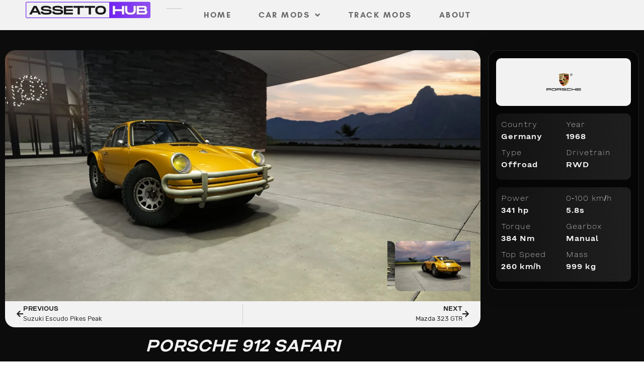

--- FILE ---
content_type: text/html; charset=UTF-8
request_url: https://www.assettohub.com/car/porsche-912-safari/
body_size: 24492
content:
<!doctype html><html lang="en-US" prefix="og: https://ogp.me/ns#"><head><script data-no-optimize="1">var litespeed_docref=sessionStorage.getItem("litespeed_docref");litespeed_docref&&(Object.defineProperty(document,"referrer",{get:function(){return litespeed_docref}}),sessionStorage.removeItem("litespeed_docref"));</script> <meta charset="UTF-8"><link rel="preconnect" href="https://fonts.gstatic.com/" crossorigin /><meta name="viewport" content="width=device-width, initial-scale=1"><link rel="profile" href="https://gmpg.org/xfn/11">
 <script id="google_gtagjs-js-consent-mode-data-layer" type="litespeed/javascript">window.dataLayer=window.dataLayer||[];function gtag(){dataLayer.push(arguments)}
gtag('consent','default',{"ad_personalization":"denied","ad_storage":"denied","ad_user_data":"denied","analytics_storage":"denied","functionality_storage":"denied","security_storage":"denied","personalization_storage":"denied","region":["AT","BE","BG","CH","CY","CZ","DE","DK","EE","ES","FI","FR","GB","GR","HR","HU","IE","IS","IT","LI","LT","LU","LV","MT","NL","NO","PL","PT","RO","SE","SI","SK"],"wait_for_update":500});window._googlesitekitConsentCategoryMap={"statistics":["analytics_storage"],"marketing":["ad_storage","ad_user_data","ad_personalization"],"functional":["functionality_storage","security_storage"],"preferences":["personalization_storage"]};window._googlesitekitConsents={"ad_personalization":"denied","ad_storage":"denied","ad_user_data":"denied","analytics_storage":"denied","functionality_storage":"denied","security_storage":"denied","personalization_storage":"denied","region":["AT","BE","BG","CH","CY","CZ","DE","DK","EE","ES","FI","FR","GB","GR","HR","HU","IE","IS","IT","LI","LT","LU","LV","MT","NL","NO","PL","PT","RO","SE","SI","SK"],"wait_for_update":500}</script> <title>Porsche 912 Safari | Download Free Car Mod - Assetto Hub</title><meta name="description" content="Download for Free Porsche 912 Safari car mod for Assetto Corsa. Enjoy!"/><meta name="robots" content="follow, index, max-snippet:-1, max-video-preview:-1, max-image-preview:large"/><link rel="canonical" href="https://www.assettohub.com/car/porsche-912-safari/" /><meta property="og:locale" content="en_US" /><meta property="og:type" content="article" /><meta property="og:title" content="Porsche 912 Safari | Download Free Car Mod - Assetto Hub" /><meta property="og:description" content="Download for Free Porsche 912 Safari car mod for Assetto Corsa. Enjoy!" /><meta property="og:url" content="https://www.assettohub.com/car/porsche-912-safari/" /><meta property="og:site_name" content="Assetto Hub" /><meta property="og:updated_time" content="2024-12-20T20:14:34+01:00" /><meta property="og:image" content="https://www.assettohub.com/wp-content/uploads/2024/05/Porsche-912-Safari-3.webp" /><meta property="og:image:secure_url" content="https://www.assettohub.com/wp-content/uploads/2024/05/Porsche-912-Safari-3.webp" /><meta property="og:image:width" content="1920" /><meta property="og:image:height" content="1080" /><meta property="og:image:alt" content="Porsche 912 Safari" /><meta property="og:image:type" content="image/webp" /><meta name="twitter:card" content="summary_large_image" /><meta name="twitter:title" content="Porsche 912 Safari | Download Free Car Mod - Assetto Hub" /><meta name="twitter:description" content="Download for Free Porsche 912 Safari car mod for Assetto Corsa. Enjoy!" /><meta name="twitter:site" content="@@AssettoHub" /><meta name="twitter:creator" content="@@AssettoHub" /><meta name="twitter:image" content="https://www.assettohub.com/wp-content/uploads/2024/05/Porsche-912-Safari-3.webp" /> <script type="application/ld+json" class="rank-math-schema">{"@context":"https://schema.org","@graph":[{"@type":"BreadcrumbList","@id":"https://www.assettohub.com/car/porsche-912-safari/#breadcrumb","itemListElement":[{"@type":"ListItem","position":"1","item":{"@id":"https://www.assettohub.com","name":"Accueil"}},{"@type":"ListItem","position":"2","item":{"@id":"https://www.assettohub.com/cars/","name":"Car Mods"}},{"@type":"ListItem","position":"3","item":{"@id":"https://www.assettohub.com/car/porsche-912-safari/","name":"Porsche 912 Safari"}}]}]}</script> <link rel='dns-prefetch' href='//www.googletagmanager.com' /><link rel="alternate" type="application/rss+xml" title="Assetto Hub &raquo; Feed" href="https://www.assettohub.com/feed/" /><link rel="alternate" type="application/rss+xml" title="Assetto Hub &raquo; Comments Feed" href="https://www.assettohub.com/comments/feed/" /><link rel="alternate" title="oEmbed (JSON)" type="application/json+oembed" href="https://www.assettohub.com/wp-json/oembed/1.0/embed?url=https%3A%2F%2Fwww.assettohub.com%2Fcar%2Fporsche-912-safari%2F" /><link rel="alternate" title="oEmbed (XML)" type="text/xml+oembed" href="https://www.assettohub.com/wp-json/oembed/1.0/embed?url=https%3A%2F%2Fwww.assettohub.com%2Fcar%2Fporsche-912-safari%2F&#038;format=xml" />
<script id="asset-ready" type="litespeed/javascript">window.advanced_ads_ready=function(e,a){a=a||"complete";var d=function(e){return"interactive"===a?"loading"!==e:"complete"===e};d(document.readyState)?e():document.addEventListener("readystatechange",(function(a){d(a.target.readyState)&&e()}),{once:"interactive"===a})},window.advanced_ads_ready_queue=window.advanced_ads_ready_queue||[]</script> <style id='wp-img-auto-sizes-contain-inline-css'>img:is([sizes=auto i],[sizes^="auto," i]){contain-intrinsic-size:3000px 1500px}
/*# sourceURL=wp-img-auto-sizes-contain-inline-css */</style> <script type="litespeed/javascript">WebFontConfig={google:{families:["Roboto Slab:100,100italic,200,200italic,300,300italic,400,400italic,500,500italic,600,600italic,700,700italic,800,800italic,900,900italic","Roboto:100,100italic,200,200italic,300,300italic,400,400italic,500,500italic,600,600italic,700,700italic,800,800italic,900,900italic&display=swap"]}};if(typeof WebFont==="object"&&typeof WebFont.load==="function"){WebFont.load(WebFontConfig)}</script><script data-optimized="1" type="litespeed/javascript" data-src="https://www.assettohub.com/wp-content/plugins/litespeed-cache/assets/js/webfontloader.min.js"></script><link data-optimized="2" rel="stylesheet" href="https://www.assettohub.com/wp-content/litespeed/css/e7ba1de61de0e85578413dddc3596bcc.css?ver=3ab51" /><style id='filebird-block-filebird-gallery-style-inline-css'>ul.filebird-block-filebird-gallery{margin:auto!important;padding:0!important;width:100%}ul.filebird-block-filebird-gallery.layout-grid{display:grid;grid-gap:20px;align-items:stretch;grid-template-columns:repeat(var(--columns),1fr);justify-items:stretch}ul.filebird-block-filebird-gallery.layout-grid li img{border:1px solid #ccc;box-shadow:2px 2px 6px 0 rgba(0,0,0,.3);height:100%;max-width:100%;-o-object-fit:cover;object-fit:cover;width:100%}ul.filebird-block-filebird-gallery.layout-masonry{-moz-column-count:var(--columns);-moz-column-gap:var(--space);column-gap:var(--space);-moz-column-width:var(--min-width);columns:var(--min-width) var(--columns);display:block;overflow:auto}ul.filebird-block-filebird-gallery.layout-masonry li{margin-bottom:var(--space)}ul.filebird-block-filebird-gallery li{list-style:none}ul.filebird-block-filebird-gallery li figure{height:100%;margin:0;padding:0;position:relative;width:100%}ul.filebird-block-filebird-gallery li figure figcaption{background:linear-gradient(0deg,rgba(0,0,0,.7),rgba(0,0,0,.3) 70%,transparent);bottom:0;box-sizing:border-box;color:#fff;font-size:.8em;margin:0;max-height:100%;overflow:auto;padding:3em .77em .7em;position:absolute;text-align:center;width:100%;z-index:2}ul.filebird-block-filebird-gallery li figure figcaption a{color:inherit}

/*# sourceURL=https://www.assettohub.com/wp-content/plugins/filebird/blocks/filebird-gallery/build/style-index.css */</style><style id='global-styles-inline-css'>:root{--wp--preset--aspect-ratio--square: 1;--wp--preset--aspect-ratio--4-3: 4/3;--wp--preset--aspect-ratio--3-4: 3/4;--wp--preset--aspect-ratio--3-2: 3/2;--wp--preset--aspect-ratio--2-3: 2/3;--wp--preset--aspect-ratio--16-9: 16/9;--wp--preset--aspect-ratio--9-16: 9/16;--wp--preset--color--black: #000000;--wp--preset--color--cyan-bluish-gray: #abb8c3;--wp--preset--color--white: #ffffff;--wp--preset--color--pale-pink: #f78da7;--wp--preset--color--vivid-red: #cf2e2e;--wp--preset--color--luminous-vivid-orange: #ff6900;--wp--preset--color--luminous-vivid-amber: #fcb900;--wp--preset--color--light-green-cyan: #7bdcb5;--wp--preset--color--vivid-green-cyan: #00d084;--wp--preset--color--pale-cyan-blue: #8ed1fc;--wp--preset--color--vivid-cyan-blue: #0693e3;--wp--preset--color--vivid-purple: #9b51e0;--wp--preset--gradient--vivid-cyan-blue-to-vivid-purple: linear-gradient(135deg,rgb(6,147,227) 0%,rgb(155,81,224) 100%);--wp--preset--gradient--light-green-cyan-to-vivid-green-cyan: linear-gradient(135deg,rgb(122,220,180) 0%,rgb(0,208,130) 100%);--wp--preset--gradient--luminous-vivid-amber-to-luminous-vivid-orange: linear-gradient(135deg,rgb(252,185,0) 0%,rgb(255,105,0) 100%);--wp--preset--gradient--luminous-vivid-orange-to-vivid-red: linear-gradient(135deg,rgb(255,105,0) 0%,rgb(207,46,46) 100%);--wp--preset--gradient--very-light-gray-to-cyan-bluish-gray: linear-gradient(135deg,rgb(238,238,238) 0%,rgb(169,184,195) 100%);--wp--preset--gradient--cool-to-warm-spectrum: linear-gradient(135deg,rgb(74,234,220) 0%,rgb(151,120,209) 20%,rgb(207,42,186) 40%,rgb(238,44,130) 60%,rgb(251,105,98) 80%,rgb(254,248,76) 100%);--wp--preset--gradient--blush-light-purple: linear-gradient(135deg,rgb(255,206,236) 0%,rgb(152,150,240) 100%);--wp--preset--gradient--blush-bordeaux: linear-gradient(135deg,rgb(254,205,165) 0%,rgb(254,45,45) 50%,rgb(107,0,62) 100%);--wp--preset--gradient--luminous-dusk: linear-gradient(135deg,rgb(255,203,112) 0%,rgb(199,81,192) 50%,rgb(65,88,208) 100%);--wp--preset--gradient--pale-ocean: linear-gradient(135deg,rgb(255,245,203) 0%,rgb(182,227,212) 50%,rgb(51,167,181) 100%);--wp--preset--gradient--electric-grass: linear-gradient(135deg,rgb(202,248,128) 0%,rgb(113,206,126) 100%);--wp--preset--gradient--midnight: linear-gradient(135deg,rgb(2,3,129) 0%,rgb(40,116,252) 100%);--wp--preset--font-size--small: 13px;--wp--preset--font-size--medium: 20px;--wp--preset--font-size--large: 36px;--wp--preset--font-size--x-large: 42px;--wp--preset--spacing--20: 0.44rem;--wp--preset--spacing--30: 0.67rem;--wp--preset--spacing--40: 1rem;--wp--preset--spacing--50: 1.5rem;--wp--preset--spacing--60: 2.25rem;--wp--preset--spacing--70: 3.38rem;--wp--preset--spacing--80: 5.06rem;--wp--preset--shadow--natural: 6px 6px 9px rgba(0, 0, 0, 0.2);--wp--preset--shadow--deep: 12px 12px 50px rgba(0, 0, 0, 0.4);--wp--preset--shadow--sharp: 6px 6px 0px rgba(0, 0, 0, 0.2);--wp--preset--shadow--outlined: 6px 6px 0px -3px rgb(255, 255, 255), 6px 6px rgb(0, 0, 0);--wp--preset--shadow--crisp: 6px 6px 0px rgb(0, 0, 0);}:root { --wp--style--global--content-size: 800px;--wp--style--global--wide-size: 1200px; }:where(body) { margin: 0; }.wp-site-blocks > .alignleft { float: left; margin-right: 2em; }.wp-site-blocks > .alignright { float: right; margin-left: 2em; }.wp-site-blocks > .aligncenter { justify-content: center; margin-left: auto; margin-right: auto; }:where(.wp-site-blocks) > * { margin-block-start: 24px; margin-block-end: 0; }:where(.wp-site-blocks) > :first-child { margin-block-start: 0; }:where(.wp-site-blocks) > :last-child { margin-block-end: 0; }:root { --wp--style--block-gap: 24px; }:root :where(.is-layout-flow) > :first-child{margin-block-start: 0;}:root :where(.is-layout-flow) > :last-child{margin-block-end: 0;}:root :where(.is-layout-flow) > *{margin-block-start: 24px;margin-block-end: 0;}:root :where(.is-layout-constrained) > :first-child{margin-block-start: 0;}:root :where(.is-layout-constrained) > :last-child{margin-block-end: 0;}:root :where(.is-layout-constrained) > *{margin-block-start: 24px;margin-block-end: 0;}:root :where(.is-layout-flex){gap: 24px;}:root :where(.is-layout-grid){gap: 24px;}.is-layout-flow > .alignleft{float: left;margin-inline-start: 0;margin-inline-end: 2em;}.is-layout-flow > .alignright{float: right;margin-inline-start: 2em;margin-inline-end: 0;}.is-layout-flow > .aligncenter{margin-left: auto !important;margin-right: auto !important;}.is-layout-constrained > .alignleft{float: left;margin-inline-start: 0;margin-inline-end: 2em;}.is-layout-constrained > .alignright{float: right;margin-inline-start: 2em;margin-inline-end: 0;}.is-layout-constrained > .aligncenter{margin-left: auto !important;margin-right: auto !important;}.is-layout-constrained > :where(:not(.alignleft):not(.alignright):not(.alignfull)){max-width: var(--wp--style--global--content-size);margin-left: auto !important;margin-right: auto !important;}.is-layout-constrained > .alignwide{max-width: var(--wp--style--global--wide-size);}body .is-layout-flex{display: flex;}.is-layout-flex{flex-wrap: wrap;align-items: center;}.is-layout-flex > :is(*, div){margin: 0;}body .is-layout-grid{display: grid;}.is-layout-grid > :is(*, div){margin: 0;}body{padding-top: 0px;padding-right: 0px;padding-bottom: 0px;padding-left: 0px;}a:where(:not(.wp-element-button)){text-decoration: underline;}:root :where(.wp-element-button, .wp-block-button__link){background-color: #32373c;border-width: 0;color: #fff;font-family: inherit;font-size: inherit;font-style: inherit;font-weight: inherit;letter-spacing: inherit;line-height: inherit;padding-top: calc(0.667em + 2px);padding-right: calc(1.333em + 2px);padding-bottom: calc(0.667em + 2px);padding-left: calc(1.333em + 2px);text-decoration: none;text-transform: inherit;}.has-black-color{color: var(--wp--preset--color--black) !important;}.has-cyan-bluish-gray-color{color: var(--wp--preset--color--cyan-bluish-gray) !important;}.has-white-color{color: var(--wp--preset--color--white) !important;}.has-pale-pink-color{color: var(--wp--preset--color--pale-pink) !important;}.has-vivid-red-color{color: var(--wp--preset--color--vivid-red) !important;}.has-luminous-vivid-orange-color{color: var(--wp--preset--color--luminous-vivid-orange) !important;}.has-luminous-vivid-amber-color{color: var(--wp--preset--color--luminous-vivid-amber) !important;}.has-light-green-cyan-color{color: var(--wp--preset--color--light-green-cyan) !important;}.has-vivid-green-cyan-color{color: var(--wp--preset--color--vivid-green-cyan) !important;}.has-pale-cyan-blue-color{color: var(--wp--preset--color--pale-cyan-blue) !important;}.has-vivid-cyan-blue-color{color: var(--wp--preset--color--vivid-cyan-blue) !important;}.has-vivid-purple-color{color: var(--wp--preset--color--vivid-purple) !important;}.has-black-background-color{background-color: var(--wp--preset--color--black) !important;}.has-cyan-bluish-gray-background-color{background-color: var(--wp--preset--color--cyan-bluish-gray) !important;}.has-white-background-color{background-color: var(--wp--preset--color--white) !important;}.has-pale-pink-background-color{background-color: var(--wp--preset--color--pale-pink) !important;}.has-vivid-red-background-color{background-color: var(--wp--preset--color--vivid-red) !important;}.has-luminous-vivid-orange-background-color{background-color: var(--wp--preset--color--luminous-vivid-orange) !important;}.has-luminous-vivid-amber-background-color{background-color: var(--wp--preset--color--luminous-vivid-amber) !important;}.has-light-green-cyan-background-color{background-color: var(--wp--preset--color--light-green-cyan) !important;}.has-vivid-green-cyan-background-color{background-color: var(--wp--preset--color--vivid-green-cyan) !important;}.has-pale-cyan-blue-background-color{background-color: var(--wp--preset--color--pale-cyan-blue) !important;}.has-vivid-cyan-blue-background-color{background-color: var(--wp--preset--color--vivid-cyan-blue) !important;}.has-vivid-purple-background-color{background-color: var(--wp--preset--color--vivid-purple) !important;}.has-black-border-color{border-color: var(--wp--preset--color--black) !important;}.has-cyan-bluish-gray-border-color{border-color: var(--wp--preset--color--cyan-bluish-gray) !important;}.has-white-border-color{border-color: var(--wp--preset--color--white) !important;}.has-pale-pink-border-color{border-color: var(--wp--preset--color--pale-pink) !important;}.has-vivid-red-border-color{border-color: var(--wp--preset--color--vivid-red) !important;}.has-luminous-vivid-orange-border-color{border-color: var(--wp--preset--color--luminous-vivid-orange) !important;}.has-luminous-vivid-amber-border-color{border-color: var(--wp--preset--color--luminous-vivid-amber) !important;}.has-light-green-cyan-border-color{border-color: var(--wp--preset--color--light-green-cyan) !important;}.has-vivid-green-cyan-border-color{border-color: var(--wp--preset--color--vivid-green-cyan) !important;}.has-pale-cyan-blue-border-color{border-color: var(--wp--preset--color--pale-cyan-blue) !important;}.has-vivid-cyan-blue-border-color{border-color: var(--wp--preset--color--vivid-cyan-blue) !important;}.has-vivid-purple-border-color{border-color: var(--wp--preset--color--vivid-purple) !important;}.has-vivid-cyan-blue-to-vivid-purple-gradient-background{background: var(--wp--preset--gradient--vivid-cyan-blue-to-vivid-purple) !important;}.has-light-green-cyan-to-vivid-green-cyan-gradient-background{background: var(--wp--preset--gradient--light-green-cyan-to-vivid-green-cyan) !important;}.has-luminous-vivid-amber-to-luminous-vivid-orange-gradient-background{background: var(--wp--preset--gradient--luminous-vivid-amber-to-luminous-vivid-orange) !important;}.has-luminous-vivid-orange-to-vivid-red-gradient-background{background: var(--wp--preset--gradient--luminous-vivid-orange-to-vivid-red) !important;}.has-very-light-gray-to-cyan-bluish-gray-gradient-background{background: var(--wp--preset--gradient--very-light-gray-to-cyan-bluish-gray) !important;}.has-cool-to-warm-spectrum-gradient-background{background: var(--wp--preset--gradient--cool-to-warm-spectrum) !important;}.has-blush-light-purple-gradient-background{background: var(--wp--preset--gradient--blush-light-purple) !important;}.has-blush-bordeaux-gradient-background{background: var(--wp--preset--gradient--blush-bordeaux) !important;}.has-luminous-dusk-gradient-background{background: var(--wp--preset--gradient--luminous-dusk) !important;}.has-pale-ocean-gradient-background{background: var(--wp--preset--gradient--pale-ocean) !important;}.has-electric-grass-gradient-background{background: var(--wp--preset--gradient--electric-grass) !important;}.has-midnight-gradient-background{background: var(--wp--preset--gradient--midnight) !important;}.has-small-font-size{font-size: var(--wp--preset--font-size--small) !important;}.has-medium-font-size{font-size: var(--wp--preset--font-size--medium) !important;}.has-large-font-size{font-size: var(--wp--preset--font-size--large) !important;}.has-x-large-font-size{font-size: var(--wp--preset--font-size--x-large) !important;}
:root :where(.wp-block-pullquote){font-size: 1.5em;line-height: 1.6;}
/*# sourceURL=global-styles-inline-css */</style><style id='wpgb-head-inline-css'>.wp-grid-builder:not(.wpgb-template),.wpgb-facet{opacity:0.01}.wpgb-facet fieldset{margin:0;padding:0;border:none;outline:none;box-shadow:none}.wpgb-facet fieldset:last-child{margin-bottom:40px;}.wpgb-facet fieldset legend.wpgb-sr-only{height:1px;width:1px}
/*# sourceURL=wpgb-head-inline-css */</style><style id='elementor-frontend-inline-css'>.elementor-4968 .elementor-element.elementor-element-07915a2::before, .elementor-4968 .elementor-element.elementor-element-07915a2 > .elementor-background-video-container::before, .elementor-4968 .elementor-element.elementor-element-07915a2 > .e-con-inner > .elementor-background-video-container::before, .elementor-4968 .elementor-element.elementor-element-07915a2 > .elementor-background-slideshow::before, .elementor-4968 .elementor-element.elementor-element-07915a2 > .e-con-inner > .elementor-background-slideshow::before, .elementor-4968 .elementor-element.elementor-element-07915a2 > .elementor-motion-effects-container > .elementor-motion-effects-layer::before{background-image:url("https://www.assettohub.com/wp-content/uploads/2024/05/Porsche-912-Safari-2.webp");}
/*# sourceURL=elementor-frontend-inline-css */</style> <script src="https://www.assettohub.com/wp-includes/js/jquery/jquery.min.js?ver=3.7.1" id="jquery-core-js"></script> <script data-optimized="1" type="litespeed/javascript" data-src="https://www.assettohub.com/wp-content/litespeed/js/ad9921aab1ca5dbbfab360c46aef7597.js?ver=7c4f6" id="jquery-migrate-js"></script> <script id="jquery-js-after" type="litespeed/javascript">!function($){"use strict";$(document).ready(function(){$(this).scrollTop()>100&&$(".hfe-scroll-to-top-wrap").removeClass("hfe-scroll-to-top-hide"),$(window).scroll(function(){$(this).scrollTop()<100?$(".hfe-scroll-to-top-wrap").fadeOut(300):$(".hfe-scroll-to-top-wrap").fadeIn(300)}),$(".hfe-scroll-to-top-wrap").on("click",function(){$("html, body").animate({scrollTop:0},300);return!1})})}(jQuery);!function($){'use strict';$(document).ready(function(){var bar=$('.hfe-reading-progress-bar');if(!bar.length)return;$(window).on('scroll',function(){var s=$(window).scrollTop(),d=$(document).height()-$(window).height(),p=d?s/d*100:0;bar.css('width',p+'%')})})}(jQuery)</script> <script id="advanced-ads-advanced-js-js-extra" type="litespeed/javascript">var advads_options={"blog_id":"1","privacy":{"custom-cookie-name":"","custom-cookie-value":"","consent-method":"iab_tcf_20","enabled":!1,"state":"not_needed"}}</script> <script data-optimized="1" type="litespeed/javascript" data-src="https://www.assettohub.com/wp-content/litespeed/js/bd948d9067d6ce727b6ea11273f61677.js?ver=1f5e0" id="advanced-ads-advanced-js-js"></script> <script id="advanced_ads_pro/visitor_conditions-js-extra" type="litespeed/javascript">var advanced_ads_pro_visitor_conditions={"referrer_cookie_name":"advanced_ads_pro_visitor_referrer","referrer_exdays":"365","page_impr_cookie_name":"advanced_ads_page_impressions","page_impr_exdays":"3650"}</script> <script data-optimized="1" type="litespeed/javascript" data-src="https://www.assettohub.com/wp-content/litespeed/js/6bf7a9c00d31ee5c3d1ea5419231f966.js?ver=3e6e5" id="advanced_ads_pro/visitor_conditions-js"></script> 
 <script type="litespeed/javascript" data-src="https://www.googletagmanager.com/gtag/js?id=GT-NGWZN3V" id="google_gtagjs-js"></script> <script id="google_gtagjs-js-after" type="litespeed/javascript">window.dataLayer=window.dataLayer||[];function gtag(){dataLayer.push(arguments)}
gtag("set","linker",{"domains":["www.assettohub.com"]});gtag("js",new Date());gtag("set","developer_id.dZTNiMT",!0);gtag("config","GT-NGWZN3V")</script> <script id="sib-front-js-js-extra" type="litespeed/javascript">var sibErrMsg={"invalidMail":"Please fill out valid email address","requiredField":"Please fill out required fields","invalidDateFormat":"Please fill out valid date format","invalidSMSFormat":"Please fill out valid phone number"};var ajax_sib_front_object={"ajax_url":"https://www.assettohub.com/wp-admin/admin-ajax.php","ajax_nonce":"3b858e81d2","flag_url":"https://www.assettohub.com/wp-content/plugins/mailin/img/flags/"}</script> <script data-optimized="1" type="litespeed/javascript" data-src="https://www.assettohub.com/wp-content/litespeed/js/fea64e43c0a3e4db7fa06c79b2a13de2.js?ver=90dcb" id="sib-front-js-js"></script> <link rel="https://api.w.org/" href="https://www.assettohub.com/wp-json/" /><link rel="alternate" title="JSON" type="application/json" href="https://www.assettohub.com/wp-json/wp/v2/cars/12760" /><link rel="EditURI" type="application/rsd+xml" title="RSD" href="https://www.assettohub.com/xmlrpc.php?rsd" /><link rel='shortlink' href='https://www.assettohub.com/?p=12760' /><style>.som-password-error-message,
.som-password-sent-message {
	background-color: #2679ce;
	border-color: #2679ce;
}</style><meta name="generator" content="Site Kit by Google 1.168.0" /><style id="pmpro_colors">:root {
	--pmpro--color--base: #000000;
	--pmpro--color--contrast: #ffffff;
	--pmpro--color--accent: #7316b1;
	--pmpro--color--accent--variation: hsl( 276,78%,58.5% );
	--pmpro--color--border--variation: hsl( 0,0%,30% );
}</style><noscript><style>.wp-grid-builder .wpgb-card.wpgb-card-hidden .wpgb-card-wrapper{opacity:1!important;visibility:visible!important;transform:none!important}.wpgb-facet {opacity:1!important;pointer-events:auto!important}.wpgb-facet *:not(.wpgb-pagination-facet){display:none}</style></noscript><link rel="apple-touch-icon" sizes="180x180" href="/wp-content/uploads/fbrfg/apple-touch-icon.png"><link rel="icon" type="image/png" sizes="32x32" href="/wp-content/uploads/fbrfg/favicon-32x32.png"><link rel="icon" type="image/png" sizes="16x16" href="/wp-content/uploads/fbrfg/favicon-16x16.png"><link rel="manifest" href="/wp-content/uploads/fbrfg/site.webmanifest"><link rel="shortcut icon" href="/wp-content/uploads/fbrfg/favicon.ico"><meta name="msapplication-TileColor" content="#da532c"><meta name="msapplication-config" content="/wp-content/uploads/fbrfg/browserconfig.xml"><meta name="theme-color" content="#ffffff"><script type="litespeed/javascript">var advadsCfpQueue=[];var advadsCfpAd=function(adID){if('undefined'==typeof advadsProCfp){advadsCfpQueue.push(adID)}else{advadsProCfp.addElement(adID)}}</script> <meta name="google-adsense-platform-account" content="ca-host-pub-2644536267352236"><meta name="google-adsense-platform-domain" content="sitekit.withgoogle.com"><meta name="generator" content="Elementor 3.34.0; features: additional_custom_breakpoints; settings: css_print_method-external, google_font-enabled, font_display-swap"><link rel="preconnect" href="https://s.nitropay.com" crossorigin><link rel="dns-prefetch" href="//s.nitropay.com"> <script type="litespeed/javascript">window.nitroAds=window.nitroAds||{queue:[],createAd:function(){return new Promise(e=>(window.nitroAds.queue.push(["createAd",arguments]),e()))},addUserToken:function(){window.nitroAds.queue.push(["addUserToken",arguments])}}</script> <link rel="icon" href="https://www.assettohub.com/wp-content/uploads/2023/07/cropped-assettohub-favicon-2-150x150.png" sizes="32x32" /><link rel="icon" href="https://www.assettohub.com/wp-content/uploads/2023/07/cropped-assettohub-favicon-2-250x250.png" sizes="192x192" /><link rel="apple-touch-icon" href="https://www.assettohub.com/wp-content/uploads/2023/07/cropped-assettohub-favicon-2-250x250.png" /><meta name="msapplication-TileImage" content="https://www.assettohub.com/wp-content/uploads/2023/07/cropped-assettohub-favicon-2-300x300.png" /></head><body class="pmpro-variation_1 wp-singular cars-template-default single single-cars postid-12760 single-format-standard wp-custom-logo wp-embed-responsive wp-theme-hello-elementor pmpro-body-has-access ehf-template-hello-elementor ehf-stylesheet-hello-elementor hello-elementor-default elementor-default elementor-kit-2808 elementor-page-4968"><a class="skip-link screen-reader-text" href="#content">Skip to content</a><header data-elementor-type="header" data-elementor-id="16538" class="elementor elementor-16538 elementor-location-header" data-elementor-post-type="elementor_library"><header class="elementor-element elementor-element-625129f e-flex e-con-boxed e-con e-parent" data-id="625129f" data-element_type="container" data-settings="{&quot;background_background&quot;:&quot;classic&quot;,&quot;sticky&quot;:&quot;top&quot;,&quot;sticky_on&quot;:[&quot;desktop&quot;,&quot;tablet&quot;,&quot;mobile&quot;],&quot;sticky_offset&quot;:0,&quot;sticky_effects_offset&quot;:0,&quot;sticky_anchor_link_offset&quot;:0}"><div class="e-con-inner"><div class="elementor-element elementor-element-66f7c34 e-con-full e-flex e-con e-child" data-id="66f7c34" data-element_type="container"><div class="elementor-element elementor-element-46d4988 logo-img elementor-widget elementor-widget-theme-site-logo elementor-widget-image" data-id="46d4988" data-element_type="widget" data-widget_type="theme-site-logo.default"><div class="elementor-widget-container">
<a href="https://www.assettohub.com">
<img src="https://www.assettohub.com/wp-content/uploads/elementor/thumbs/assettohub-logo-color-black-qhhacdml1qa759z1n5e3yyo5qbitxrbj5cfn6csy34.webp" title="assettohub-logo-blk" alt="assettohub-logo-blk" loading="lazy" />				</a></div></div><div class="elementor-element elementor-element-461b10c elementor-widget__width-initial e-transform elementor-hidden-tablet elementor-hidden-mobile elementor-widget-divider--view-line elementor-widget elementor-widget-divider" data-id="461b10c" data-element_type="widget" data-settings="{&quot;_transform_rotateZ_effect&quot;:{&quot;unit&quot;:&quot;px&quot;,&quot;size&quot;:90,&quot;sizes&quot;:[]},&quot;_transform_rotateZ_effect_tablet&quot;:{&quot;unit&quot;:&quot;deg&quot;,&quot;size&quot;:&quot;&quot;,&quot;sizes&quot;:[]},&quot;_transform_rotateZ_effect_mobile&quot;:{&quot;unit&quot;:&quot;deg&quot;,&quot;size&quot;:&quot;&quot;,&quot;sizes&quot;:[]}}" data-widget_type="divider.default"><div class="elementor-widget-container"><div class="elementor-divider">
<span class="elementor-divider-separator">
</span></div></div></div><div class="elementor-element elementor-element-76454ee elementor-widget-tablet__width-initial elementor-widget__width-auto elementor-nav-menu__align-start elementor-hidden-tablet elementor-hidden-mobile elementor-nav-menu--dropdown-none elementor-widget elementor-widget-nav-menu" data-id="76454ee" data-element_type="widget" data-settings="{&quot;toggle_icon_hover_animation&quot;:&quot;shrink&quot;,&quot;submenu_icon&quot;:{&quot;value&quot;:&quot;&lt;i class=\&quot;fas fa-angle-down\&quot; aria-hidden=\&quot;true\&quot;&gt;&lt;\/i&gt;&quot;,&quot;library&quot;:&quot;fa-solid&quot;},&quot;layout&quot;:&quot;horizontal&quot;}" data-widget_type="nav-menu.default"><div class="elementor-widget-container"><nav aria-label="Menu" class="elementor-nav-menu--main elementor-nav-menu__container elementor-nav-menu--layout-horizontal e--pointer-none"><ul id="menu-1-76454ee" class="elementor-nav-menu"><li class="menu-item menu-item-type-post_type menu-item-object-page menu-item-home menu-item-16540"><a href="https://www.assettohub.com/" class="elementor-item">Home</a></li><li class="menu-item menu-item-type-custom menu-item-object-custom menu-item-has-children menu-item-12110"><a href="https://www.assettohub.com/cars/" class="elementor-item">Car Mods</a><ul class="sub-menu elementor-nav-menu--dropdown"><li class="menu-item menu-item-type-custom menu-item-object-custom menu-item-12111"><a href="https://www.assettohub.com/cars/" class="elementor-sub-item">All Car Mods</a></li><li class="menu-item menu-item-type-custom menu-item-object-custom menu-item-has-children menu-item-16549"><a href="#" class="elementor-sub-item elementor-item-anchor">Brands</a><ul class="sub-menu elementor-nav-menu--dropdown"><li class="menu-item menu-item-type-custom menu-item-object-custom menu-item-16550"><a href="https://www.assettohub.com/cars/?_car_brand=toyota" class="elementor-sub-item">Toyota</a></li><li class="menu-item menu-item-type-custom menu-item-object-custom menu-item-16551"><a href="https://www.assettohub.com/cars/?_car_brand=nissan" class="elementor-sub-item">Nissan</a></li><li class="menu-item menu-item-type-custom menu-item-object-custom menu-item-16552"><a href="https://www.assettohub.com/cars/?_car_brand=audi" class="elementor-sub-item">Audi</a></li><li class="menu-item menu-item-type-custom menu-item-object-custom menu-item-16553"><a href="https://www.assettohub.com/cars/?_car_brand=bmw" class="elementor-sub-item">BMW</a></li><li class="menu-item menu-item-type-custom menu-item-object-custom menu-item-16558"><a href="https://www.assettohub.com/cars/?_car_brand=mercedes-benz" class="elementor-sub-item">Mercedes-Benz</a></li><li class="menu-item menu-item-type-custom menu-item-object-custom menu-item-16554"><a href="https://www.assettohub.com/cars/?_car_brand=porsche" class="elementor-sub-item">Porsche</a></li><li class="menu-item menu-item-type-custom menu-item-object-custom menu-item-16555"><a href="https://www.assettohub.com/cars/?_car_brand=volkswagen" class="elementor-sub-item">Volkswagen</a></li><li class="menu-item menu-item-type-custom menu-item-object-custom menu-item-16556"><a href="https://www.assettohub.com/cars/?_car_brand=ferrari" class="elementor-sub-item">Ferrari</a></li><li class="menu-item menu-item-type-custom menu-item-object-custom menu-item-16557"><a href="https://www.assettohub.com/cars/?_car_brand=lamborghini" class="elementor-sub-item">Lamborghini</a></li><li class="menu-item menu-item-type-custom menu-item-object-custom menu-item-16559"><a href="https://www.assettohub.com/cars/?_car_brand=ford" class="elementor-sub-item">Ford</a></li></ul></li><li class="menu-item menu-item-type-taxonomy menu-item-object-class menu-item-14650"><a href="https://www.assettohub.com/class/supercars/" class="elementor-sub-item">Supercars</a></li><li class="menu-item menu-item-type-taxonomy menu-item-object-class menu-item-14658"><a href="https://www.assettohub.com/class/sportscars/" class="elementor-sub-item">Sportscars</a></li><li class="menu-item menu-item-type-taxonomy menu-item-object-class menu-item-14647"><a href="https://www.assettohub.com/class/road/" class="elementor-sub-item">Road</a></li><li class="menu-item menu-item-type-taxonomy menu-item-object-class menu-item-has-children menu-item-14651"><a href="https://www.assettohub.com/class/race/" class="elementor-sub-item">Race</a><ul class="sub-menu elementor-nav-menu--dropdown"><li class="menu-item menu-item-type-taxonomy menu-item-object-class menu-item-14652"><a href="https://www.assettohub.com/class/race/formula-1/" class="elementor-sub-item">Formula 1</a></li><li class="menu-item menu-item-type-taxonomy menu-item-object-class menu-item-14656"><a href="https://www.assettohub.com/class/race/gt3/" class="elementor-sub-item">GT3</a></li><li class="menu-item menu-item-type-taxonomy menu-item-object-class menu-item-14657"><a href="https://www.assettohub.com/class/race/lmdh/" class="elementor-sub-item">LMDh</a></li></ul></li><li class="menu-item menu-item-type-taxonomy menu-item-object-class menu-item-14649"><a href="https://www.assettohub.com/class/tuned/" class="elementor-sub-item">Tuned</a></li><li class="menu-item menu-item-type-taxonomy menu-item-object-class menu-item-14653"><a href="https://www.assettohub.com/class/vintage/" class="elementor-sub-item">Vintage</a></li><li class="menu-item menu-item-type-taxonomy menu-item-object-class menu-item-14654"><a href="https://www.assettohub.com/class/drift/" class="elementor-sub-item">Drift</a></li><li class="menu-item menu-item-type-taxonomy menu-item-object-class menu-item-14655"><a href="https://www.assettohub.com/class/rally/" class="elementor-sub-item">Rally</a></li></ul></li><li class="menu-item menu-item-type-custom menu-item-object-custom menu-item-12116"><a href="https://www.assettohub.com/tracks/" class="elementor-item">Track Mods</a></li><li class="menu-item menu-item-type-custom menu-item-object-custom menu-item-12119"><a href="#about-popup" class="elementor-item elementor-item-anchor">About</a></li></ul></nav><nav class="elementor-nav-menu--dropdown elementor-nav-menu__container" aria-hidden="true"><ul id="menu-2-76454ee" class="elementor-nav-menu"><li class="menu-item menu-item-type-post_type menu-item-object-page menu-item-home menu-item-16540"><a href="https://www.assettohub.com/" class="elementor-item" tabindex="-1">Home</a></li><li class="menu-item menu-item-type-custom menu-item-object-custom menu-item-has-children menu-item-12110"><a href="https://www.assettohub.com/cars/" class="elementor-item" tabindex="-1">Car Mods</a><ul class="sub-menu elementor-nav-menu--dropdown"><li class="menu-item menu-item-type-custom menu-item-object-custom menu-item-12111"><a href="https://www.assettohub.com/cars/" class="elementor-sub-item" tabindex="-1">All Car Mods</a></li><li class="menu-item menu-item-type-custom menu-item-object-custom menu-item-has-children menu-item-16549"><a href="#" class="elementor-sub-item elementor-item-anchor" tabindex="-1">Brands</a><ul class="sub-menu elementor-nav-menu--dropdown"><li class="menu-item menu-item-type-custom menu-item-object-custom menu-item-16550"><a href="https://www.assettohub.com/cars/?_car_brand=toyota" class="elementor-sub-item" tabindex="-1">Toyota</a></li><li class="menu-item menu-item-type-custom menu-item-object-custom menu-item-16551"><a href="https://www.assettohub.com/cars/?_car_brand=nissan" class="elementor-sub-item" tabindex="-1">Nissan</a></li><li class="menu-item menu-item-type-custom menu-item-object-custom menu-item-16552"><a href="https://www.assettohub.com/cars/?_car_brand=audi" class="elementor-sub-item" tabindex="-1">Audi</a></li><li class="menu-item menu-item-type-custom menu-item-object-custom menu-item-16553"><a href="https://www.assettohub.com/cars/?_car_brand=bmw" class="elementor-sub-item" tabindex="-1">BMW</a></li><li class="menu-item menu-item-type-custom menu-item-object-custom menu-item-16558"><a href="https://www.assettohub.com/cars/?_car_brand=mercedes-benz" class="elementor-sub-item" tabindex="-1">Mercedes-Benz</a></li><li class="menu-item menu-item-type-custom menu-item-object-custom menu-item-16554"><a href="https://www.assettohub.com/cars/?_car_brand=porsche" class="elementor-sub-item" tabindex="-1">Porsche</a></li><li class="menu-item menu-item-type-custom menu-item-object-custom menu-item-16555"><a href="https://www.assettohub.com/cars/?_car_brand=volkswagen" class="elementor-sub-item" tabindex="-1">Volkswagen</a></li><li class="menu-item menu-item-type-custom menu-item-object-custom menu-item-16556"><a href="https://www.assettohub.com/cars/?_car_brand=ferrari" class="elementor-sub-item" tabindex="-1">Ferrari</a></li><li class="menu-item menu-item-type-custom menu-item-object-custom menu-item-16557"><a href="https://www.assettohub.com/cars/?_car_brand=lamborghini" class="elementor-sub-item" tabindex="-1">Lamborghini</a></li><li class="menu-item menu-item-type-custom menu-item-object-custom menu-item-16559"><a href="https://www.assettohub.com/cars/?_car_brand=ford" class="elementor-sub-item" tabindex="-1">Ford</a></li></ul></li><li class="menu-item menu-item-type-taxonomy menu-item-object-class menu-item-14650"><a href="https://www.assettohub.com/class/supercars/" class="elementor-sub-item" tabindex="-1">Supercars</a></li><li class="menu-item menu-item-type-taxonomy menu-item-object-class menu-item-14658"><a href="https://www.assettohub.com/class/sportscars/" class="elementor-sub-item" tabindex="-1">Sportscars</a></li><li class="menu-item menu-item-type-taxonomy menu-item-object-class menu-item-14647"><a href="https://www.assettohub.com/class/road/" class="elementor-sub-item" tabindex="-1">Road</a></li><li class="menu-item menu-item-type-taxonomy menu-item-object-class menu-item-has-children menu-item-14651"><a href="https://www.assettohub.com/class/race/" class="elementor-sub-item" tabindex="-1">Race</a><ul class="sub-menu elementor-nav-menu--dropdown"><li class="menu-item menu-item-type-taxonomy menu-item-object-class menu-item-14652"><a href="https://www.assettohub.com/class/race/formula-1/" class="elementor-sub-item" tabindex="-1">Formula 1</a></li><li class="menu-item menu-item-type-taxonomy menu-item-object-class menu-item-14656"><a href="https://www.assettohub.com/class/race/gt3/" class="elementor-sub-item" tabindex="-1">GT3</a></li><li class="menu-item menu-item-type-taxonomy menu-item-object-class menu-item-14657"><a href="https://www.assettohub.com/class/race/lmdh/" class="elementor-sub-item" tabindex="-1">LMDh</a></li></ul></li><li class="menu-item menu-item-type-taxonomy menu-item-object-class menu-item-14649"><a href="https://www.assettohub.com/class/tuned/" class="elementor-sub-item" tabindex="-1">Tuned</a></li><li class="menu-item menu-item-type-taxonomy menu-item-object-class menu-item-14653"><a href="https://www.assettohub.com/class/vintage/" class="elementor-sub-item" tabindex="-1">Vintage</a></li><li class="menu-item menu-item-type-taxonomy menu-item-object-class menu-item-14654"><a href="https://www.assettohub.com/class/drift/" class="elementor-sub-item" tabindex="-1">Drift</a></li><li class="menu-item menu-item-type-taxonomy menu-item-object-class menu-item-14655"><a href="https://www.assettohub.com/class/rally/" class="elementor-sub-item" tabindex="-1">Rally</a></li></ul></li><li class="menu-item menu-item-type-custom menu-item-object-custom menu-item-12116"><a href="https://www.assettohub.com/tracks/" class="elementor-item" tabindex="-1">Track Mods</a></li><li class="menu-item menu-item-type-custom menu-item-object-custom menu-item-12119"><a href="#about-popup" class="elementor-item elementor-item-anchor" tabindex="-1">About</a></li></ul></nav></div></div><div class="elementor-element elementor-element-46cd76e elementor-nav-menu--stretch elementor-nav-menu__text-align-center elementor-widget__width-auto elementor-hidden-desktop elementor-nav-menu--dropdown-tablet elementor-nav-menu--toggle elementor-nav-menu--burger elementor-widget elementor-widget-nav-menu" data-id="46cd76e" data-element_type="widget" data-settings="{&quot;full_width&quot;:&quot;stretch&quot;,&quot;toggle_icon_hover_animation&quot;:&quot;shrink&quot;,&quot;layout&quot;:&quot;horizontal&quot;,&quot;submenu_icon&quot;:{&quot;value&quot;:&quot;&lt;i class=\&quot;fas fa-caret-down\&quot; aria-hidden=\&quot;true\&quot;&gt;&lt;\/i&gt;&quot;,&quot;library&quot;:&quot;fa-solid&quot;},&quot;toggle&quot;:&quot;burger&quot;}" data-widget_type="nav-menu.default"><div class="elementor-widget-container"><nav aria-label="Menu" class="elementor-nav-menu--main elementor-nav-menu__container elementor-nav-menu--layout-horizontal e--pointer-none"><ul id="menu-1-46cd76e" class="elementor-nav-menu"><li class="menu-item menu-item-type-post_type menu-item-object-page menu-item-home menu-item-16185"><a href="https://www.assettohub.com/" class="elementor-item">Home</a></li><li class="menu-item menu-item-type-post_type_archive menu-item-object-cars menu-item-3085"><a href="https://www.assettohub.com/cars/" class="elementor-item">Car Mods</a></li><li class="menu-item menu-item-type-post_type_archive menu-item-object-tracks menu-item-3170"><a href="https://www.assettohub.com/tracks/" class="elementor-item">Track Mods</a></li><li class="menu-item menu-item-type-custom menu-item-object-custom menu-item-3218"><a href="#about-popup" class="elementor-item elementor-item-anchor">About</a></li></ul></nav><div class="elementor-menu-toggle" role="button" tabindex="0" aria-label="Menu Toggle" aria-expanded="false">
<span class="elementor-menu-toggle__icon--open elementor-animation-shrink"><svg xmlns="http://www.w3.org/2000/svg" width="70" height="70" viewBox="0 0 70 70" fill="none"><path d="M6 15H64" stroke="black" stroke-width="8" stroke-linecap="round"></path><path d="M17 35L64 35" stroke="black" stroke-width="8" stroke-linecap="round"></path><path d="M34 55L64 55" stroke="black" stroke-width="8" stroke-linecap="round"></path></svg></span><i aria-hidden="true" role="presentation" class="elementor-menu-toggle__icon--close elementor-animation-shrink eicon-close"></i></div><nav class="elementor-nav-menu--dropdown elementor-nav-menu__container" aria-hidden="true"><ul id="menu-2-46cd76e" class="elementor-nav-menu"><li class="menu-item menu-item-type-post_type menu-item-object-page menu-item-home menu-item-16185"><a href="https://www.assettohub.com/" class="elementor-item" tabindex="-1">Home</a></li><li class="menu-item menu-item-type-post_type_archive menu-item-object-cars menu-item-3085"><a href="https://www.assettohub.com/cars/" class="elementor-item" tabindex="-1">Car Mods</a></li><li class="menu-item menu-item-type-post_type_archive menu-item-object-tracks menu-item-3170"><a href="https://www.assettohub.com/tracks/" class="elementor-item" tabindex="-1">Track Mods</a></li><li class="menu-item menu-item-type-custom menu-item-object-custom menu-item-3218"><a href="#about-popup" class="elementor-item elementor-item-anchor" tabindex="-1">About</a></li></ul></nav></div></div></div></div></header></header><div data-elementor-type="single-page" data-elementor-id="4968" class="elementor elementor-4968 elementor-location-single post-12760 cars type-cars status-publish format-standard has-post-thumbnail hentry class-offroad pmpro-has-access" data-elementor-post-type="elementor_library"><div class="elementor-element elementor-element-07915a2 e-flex e-con-boxed e-con e-parent" data-id="07915a2" data-element_type="container" data-settings="{&quot;background_background&quot;:&quot;classic&quot;}"><div class="e-con-inner"><div class="elementor-element elementor-element-8122901 e-con-full e-flex e-con e-child" data-id="8122901" data-element_type="container"><div class="elementor-element elementor-element-51b27bb e-con-full e-flex e-con e-child" data-id="51b27bb" data-element_type="container"><div class="elementor-element elementor-element-8091912 car-cover elementor-widget elementor-widget-image" data-id="8091912" data-element_type="widget" data-widget_type="image.default"><div class="elementor-widget-container">
<img data-lazyloaded="1" src="[data-uri]" width="1920" height="1080" data-src="https://www.assettohub.com/wp-content/uploads/2024/05/Porsche-912-Safari-2.webp" class="attachment-full size-full wp-image-12763" alt="" data-srcset="https://www.assettohub.com/wp-content/uploads/2024/05/Porsche-912-Safari-2.webp 1920w, https://www.assettohub.com/wp-content/uploads/2024/05/Porsche-912-Safari-2-300x169.webp 300w, https://www.assettohub.com/wp-content/uploads/2024/05/Porsche-912-Safari-2-1024x576.webp 1024w, https://www.assettohub.com/wp-content/uploads/2024/05/Porsche-912-Safari-2-768x432.webp 768w, https://www.assettohub.com/wp-content/uploads/2024/05/Porsche-912-Safari-2-1536x864.webp 1536w, https://www.assettohub.com/wp-content/uploads/2024/05/Porsche-912-Safari-2-250x141.webp 250w" data-sizes="(max-width: 1920px) 100vw, 1920px" /><noscript><img width="1920" height="1080" src="https://www.assettohub.com/wp-content/uploads/2024/05/Porsche-912-Safari-2.webp" class="attachment-full size-full wp-image-12763" alt="" srcset="https://www.assettohub.com/wp-content/uploads/2024/05/Porsche-912-Safari-2.webp 1920w, https://www.assettohub.com/wp-content/uploads/2024/05/Porsche-912-Safari-2-300x169.webp 300w, https://www.assettohub.com/wp-content/uploads/2024/05/Porsche-912-Safari-2-1024x576.webp 1024w, https://www.assettohub.com/wp-content/uploads/2024/05/Porsche-912-Safari-2-768x432.webp 768w, https://www.assettohub.com/wp-content/uploads/2024/05/Porsche-912-Safari-2-1536x864.webp 1536w, https://www.assettohub.com/wp-content/uploads/2024/05/Porsche-912-Safari-2-250x141.webp 250w" sizes="(max-width: 1920px) 100vw, 1920px" /></noscript></div></div><div class="elementor-element elementor-element-d034462 elementor-skin-slideshow elementor-widget__width-initial elementor-hidden-mobile elementor-widget elementor-widget-media-carousel" data-id="d034462" data-element_type="widget" data-settings="{&quot;skin&quot;:&quot;slideshow&quot;,&quot;space_between&quot;:{&quot;unit&quot;:&quot;px&quot;,&quot;size&quot;:0,&quot;sizes&quot;:[]},&quot;autoplay_speed&quot;:2000,&quot;effect&quot;:&quot;slide&quot;,&quot;speed&quot;:500,&quot;autoplay&quot;:&quot;yes&quot;,&quot;loop&quot;:&quot;yes&quot;,&quot;pause_on_hover&quot;:&quot;yes&quot;,&quot;pause_on_interaction&quot;:&quot;yes&quot;,&quot;space_between_tablet&quot;:{&quot;unit&quot;:&quot;px&quot;,&quot;size&quot;:10,&quot;sizes&quot;:[]},&quot;space_between_mobile&quot;:{&quot;unit&quot;:&quot;px&quot;,&quot;size&quot;:10,&quot;sizes&quot;:[]}}" data-widget_type="media-carousel.default"><div class="elementor-widget-container"><div class="elementor-swiper"><div class="elementor-main-swiper swiper" role="region" aria-roledescription="carousel" aria-label="Diapositives"><div class="swiper-wrapper"><div class="swiper-slide" role="group" aria-roledescription="slide">
<a href="https://www.assettohub.com/wp-content/uploads/2024/05/Porsche-912-Safari-3.webp" data-elementor-open-lightbox="yes" data-elementor-lightbox-slideshow="d034462" data-e-action-hash="#elementor-action%3Aaction%3Dlightbox%26settings%3DeyJpZCI6MTI3NjQsInVybCI6Imh0dHBzOlwvXC93d3cuYXNzZXR0b2h1Yi5jb21cL3dwLWNvbnRlbnRcL3VwbG9hZHNcLzIwMjRcLzA1XC9Qb3JzY2hlLTkxMi1TYWZhcmktMy53ZWJwIiwic2xpZGVzaG93IjoiZDAzNDQ2MiJ9"><div class="elementor-carousel-image" role="img" aria-label="Porsche 912 Safari (3)" style="background-image: url(&#039;https://www.assettohub.com/wp-content/uploads/elementor/thumbs/Porsche-912-Safari-3-qo5tvamcuvhpwen2c6l2b37r9kdfk6sosjx22nuqdc.webp&#039;)"></div>
</a></div><div class="swiper-slide" role="group" aria-roledescription="slide">
<a href="https://www.assettohub.com/wp-content/uploads/2024/05/Porsche-912-Safari-1.webp" data-elementor-open-lightbox="yes" data-elementor-lightbox-slideshow="d034462" data-e-action-hash="#elementor-action%3Aaction%3Dlightbox%26settings%3DeyJpZCI6MTI3NjIsInVybCI6Imh0dHBzOlwvXC93d3cuYXNzZXR0b2h1Yi5jb21cL3dwLWNvbnRlbnRcL3VwbG9hZHNcLzIwMjRcLzA1XC9Qb3JzY2hlLTkxMi1TYWZhcmktMS53ZWJwIiwic2xpZGVzaG93IjoiZDAzNDQ2MiJ9"><div class="elementor-carousel-image" role="img" aria-label="Porsche 912 Safari (1)" style="background-image: url(&#039;https://www.assettohub.com/wp-content/uploads/elementor/thumbs/Porsche-912-Safari-1-qo5tv25t5d64zwzcpkxf6nclx3j4mwv3re1or679xc.webp&#039;)"></div>
</a></div><div class="swiper-slide" role="group" aria-roledescription="slide">
<a href="https://www.assettohub.com/wp-content/uploads/2024/05/Porsche-912-Safari-3.webp" data-elementor-open-lightbox="yes" data-elementor-lightbox-slideshow="d034462" data-e-action-hash="#elementor-action%3Aaction%3Dlightbox%26settings%3DeyJpZCI6MTI3NjQsInVybCI6Imh0dHBzOlwvXC93d3cuYXNzZXR0b2h1Yi5jb21cL3dwLWNvbnRlbnRcL3VwbG9hZHNcLzIwMjRcLzA1XC9Qb3JzY2hlLTkxMi1TYWZhcmktMy53ZWJwIiwic2xpZGVzaG93IjoiZDAzNDQ2MiJ9"><div class="elementor-carousel-image" role="img" aria-label="Porsche 912 Safari (3)" style="background-image: url(&#039;https://www.assettohub.com/wp-content/uploads/elementor/thumbs/Porsche-912-Safari-3-qo5tvamcuvhpwen2c6l2b37r9kdfk6sosjx22nuqdc.webp&#039;)"></div>
</a></div></div></div></div><div class="elementor-swiper"><div class="elementor-main-swiper swiper elementor-thumbnails-swiper swiper" role="region region" aria-roledescription="carousel carousel" aria-label="Diapositives Diapositives"><div class="swiper-wrapper"><div class="swiper-slide" role="group" aria-roledescription="slide"><div class="elementor-carousel-image" role="img" aria-label="Porsche 912 Safari (3)" style="background-image: url(&#039;https://www.assettohub.com/wp-content/uploads/elementor/thumbs/Porsche-912-Safari-3-qo5tvamcuvhpwen2c6l2b37r9kdfk6sosjx22nuqdc.webp&#039;)"></div>
</a></div><div class="swiper-slide" role="group" aria-roledescription="slide"><div class="elementor-carousel-image" role="img" aria-label="Porsche 912 Safari (1)" style="background-image: url(&#039;https://www.assettohub.com/wp-content/uploads/elementor/thumbs/Porsche-912-Safari-1-qo5tv25t5d64zwzcpkxf6nclx3j4mwv3re1or679xc.webp&#039;)"></div>
</a></div><div class="swiper-slide" role="group" aria-roledescription="slide"><div class="elementor-carousel-image" role="img" aria-label="Porsche 912 Safari (3)" style="background-image: url(&#039;https://www.assettohub.com/wp-content/uploads/elementor/thumbs/Porsche-912-Safari-3-qo5tvamcuvhpwen2c6l2b37r9kdfk6sosjx22nuqdc.webp&#039;)"></div>
</a></div></div></div></div></div></div><div class="elementor-element elementor-element-9797b89 elementor-post-navigation-borders-yes elementor-widget elementor-widget-post-navigation" data-id="9797b89" data-element_type="widget" data-settings="{&quot;sticky&quot;:&quot;bottom&quot;,&quot;sticky_on&quot;:[&quot;mobile&quot;],&quot;sticky_offset&quot;:0,&quot;sticky_effects_offset&quot;:0,&quot;sticky_anchor_link_offset&quot;:0}" data-widget_type="post-navigation.default"><div class="elementor-widget-container"><div class="elementor-post-navigation" role="navigation" aria-label="Post Navigation"><div class="elementor-post-navigation__prev elementor-post-navigation__link">
<a href="https://www.assettohub.com/car/suzuki-escudo-pikes-peak/" rel="prev"><span class="post-navigation__arrow-wrapper post-navigation__arrow-prev"><i aria-hidden="true" class="fas fa-arrow-left"></i><span class="elementor-screen-only">Prev</span></span><span class="elementor-post-navigation__link__prev"><span class="post-navigation__prev--label">Previous</span><span class="post-navigation__prev--title">Suzuki Escudo Pikes Peak</span></span></a></div><div class="elementor-post-navigation__separator-wrapper"><div class="elementor-post-navigation__separator"></div></div><div class="elementor-post-navigation__next elementor-post-navigation__link">
<a href="https://www.assettohub.com/car/mazda-323-gtr/" rel="next"><span class="elementor-post-navigation__link__next"><span class="post-navigation__next--label">Next</span><span class="post-navigation__next--title">Mazda 323 GTR</span></span><span class="post-navigation__arrow-wrapper post-navigation__arrow-next"><i aria-hidden="true" class="fas fa-arrow-right"></i><span class="elementor-screen-only">Next</span></span></a></div></div></div></div><div class="elementor-element elementor-element-e376ed0 elementor-widget elementor-widget-heading" data-id="e376ed0" data-element_type="widget" data-widget_type="heading.default"><div class="elementor-widget-container"><h1 class="elementor-heading-title elementor-size-default">Porsche 912 Safari</h1></div></div></div><div class="elementor-element elementor-element-488ca17 e-con-full e-flex e-con e-child" data-id="488ca17" data-element_type="container"><div class="elementor-element elementor-element-cc21a39 elementor-widget elementor-widget-image" data-id="cc21a39" data-element_type="widget" data-widget_type="image.default"><div class="elementor-widget-container">
<img data-lazyloaded="1" src="[data-uri]" width="75" height="75" data-src="https://www.assettohub.com/wp-content/uploads/elementor/thumbs/Porsche-q8zamobgnydlz0f9ftuysz07q9kbdloxg9r52a7jeo.png" title="Porsche" alt="Porsche" loading="lazy" /><noscript><img width="75" height="75" src="https://www.assettohub.com/wp-content/uploads/elementor/thumbs/Porsche-q8zamobgnydlz0f9ftuysz07q9kbdloxg9r52a7jeo.png" title="Porsche" alt="Porsche" loading="lazy" /></noscript></div></div><div class="elementor-element elementor-element-45754d8 e-flex e-con-boxed e-con e-child" data-id="45754d8" data-element_type="container" data-settings="{&quot;background_background&quot;:&quot;gradient&quot;}"><div class="e-con-inner"><div class="elementor-element elementor-element-9071103 e-flex e-con-boxed e-con e-child" data-id="9071103" data-element_type="container"><div class="e-con-inner"><div class="elementor-element elementor-element-6cd3277 elementor-widget elementor-widget-heading" data-id="6cd3277" data-element_type="widget" data-widget_type="heading.default"><div class="elementor-widget-container">
<span class="elementor-heading-title elementor-size-default"><span class="label_car_info">Country</span><br>Germany</span></div></div><div class="elementor-element elementor-element-0e6305e elementor-widget elementor-widget-heading" data-id="0e6305e" data-element_type="widget" data-widget_type="heading.default"><div class="elementor-widget-container">
<span class="elementor-heading-title elementor-size-default"><span class="label_car_info">Type</span><br><span>Offroad</span></span></div></div></div></div><div class="elementor-element elementor-element-28979c9 e-flex e-con-boxed e-con e-child" data-id="28979c9" data-element_type="container"><div class="e-con-inner"><div class="elementor-element elementor-element-01087a4 elementor-widget elementor-widget-heading" data-id="01087a4" data-element_type="widget" data-widget_type="heading.default"><div class="elementor-widget-container">
<span class="elementor-heading-title elementor-size-default"><span class="label_car_info">Year</span><br>1968</span></div></div><div class="elementor-element elementor-element-8d08c74 elementor-widget elementor-widget-heading" data-id="8d08c74" data-element_type="widget" data-widget_type="heading.default"><div class="elementor-widget-container">
<span class="elementor-heading-title elementor-size-default"><span class="label_car_info">Drivetrain</span><br>RWD</span></div></div></div></div></div></div><div class="elementor-element elementor-element-5ed8afa e-flex e-con-boxed e-con e-child" data-id="5ed8afa" data-element_type="container" data-settings="{&quot;background_background&quot;:&quot;gradient&quot;}"><div class="e-con-inner"><div class="elementor-element elementor-element-2baeb1f e-flex e-con-boxed e-con e-child" data-id="2baeb1f" data-element_type="container"><div class="e-con-inner"><div class="elementor-element elementor-element-bf67ef9 elementor-widget elementor-widget-heading" data-id="bf67ef9" data-element_type="widget" data-widget_type="heading.default"><div class="elementor-widget-container">
<span class="elementor-heading-title elementor-size-default"><span class="label_car_info">Power</span><br>341 hp</span></div></div><div class="elementor-element elementor-element-424f99a elementor-widget elementor-widget-heading" data-id="424f99a" data-element_type="widget" data-widget_type="heading.default"><div class="elementor-widget-container">
<span class="elementor-heading-title elementor-size-default"><span class="label_car_info">Torque</span><br>384 Nm</span></div></div><div class="elementor-element elementor-element-f709121 elementor-widget elementor-widget-heading" data-id="f709121" data-element_type="widget" data-widget_type="heading.default"><div class="elementor-widget-container">
<span class="elementor-heading-title elementor-size-default"><span class="label_car_info">Top Speed</span><br>260 km/h</span></div></div></div></div><div class="elementor-element elementor-element-6ef2adb e-flex e-con-boxed e-con e-child" data-id="6ef2adb" data-element_type="container"><div class="e-con-inner"><div class="elementor-element elementor-element-5179119 elementor-widget elementor-widget-heading" data-id="5179119" data-element_type="widget" data-widget_type="heading.default"><div class="elementor-widget-container">
<span class="elementor-heading-title elementor-size-default"><span class="label_car_info">0-100 km/h</span><br>5.8s</span></div></div><div class="elementor-element elementor-element-0349627 elementor-widget elementor-widget-heading" data-id="0349627" data-element_type="widget" data-widget_type="heading.default"><div class="elementor-widget-container">
<span class="elementor-heading-title elementor-size-default"><span class="label_car_info">Gearbox</span><br>Manual</span></div></div><div class="elementor-element elementor-element-af7de9f elementor-widget elementor-widget-heading" data-id="af7de9f" data-element_type="widget" data-widget_type="heading.default"><div class="elementor-widget-container">
<span class="elementor-heading-title elementor-size-default"><span class="label_car_info">Mass</span><br>999 kg</span></div></div></div></div></div></div><div class="elementor-element elementor-element-295a4ef elementor-skin-slideshow elementor-widget__width-initial elementor-hidden-desktop elementor-hidden-tablet elementor-widget elementor-widget-media-carousel" data-id="295a4ef" data-element_type="widget" data-settings="{&quot;skin&quot;:&quot;slideshow&quot;,&quot;space_between&quot;:{&quot;unit&quot;:&quot;px&quot;,&quot;size&quot;:0,&quot;sizes&quot;:[]},&quot;slides_to_scroll_mobile&quot;:&quot;1&quot;,&quot;autoplay_speed&quot;:2000,&quot;effect&quot;:&quot;slide&quot;,&quot;speed&quot;:500,&quot;autoplay&quot;:&quot;yes&quot;,&quot;loop&quot;:&quot;yes&quot;,&quot;pause_on_hover&quot;:&quot;yes&quot;,&quot;pause_on_interaction&quot;:&quot;yes&quot;,&quot;space_between_tablet&quot;:{&quot;unit&quot;:&quot;px&quot;,&quot;size&quot;:10,&quot;sizes&quot;:[]},&quot;space_between_mobile&quot;:{&quot;unit&quot;:&quot;px&quot;,&quot;size&quot;:10,&quot;sizes&quot;:[]}}" data-widget_type="media-carousel.default"><div class="elementor-widget-container"><div class="elementor-swiper"><div class="elementor-main-swiper swiper" role="region" aria-roledescription="carousel" aria-label="Diapositives"><div class="swiper-wrapper"><div class="swiper-slide" role="group" aria-roledescription="slide">
<a href="https://www.assettohub.com/wp-content/uploads/2024/05/Porsche-912-Safari-3.webp" data-elementor-open-lightbox="yes" data-elementor-lightbox-slideshow="295a4ef" data-e-action-hash="#elementor-action%3Aaction%3Dlightbox%26settings%3DeyJpZCI6MTI3NjQsInVybCI6Imh0dHBzOlwvXC93d3cuYXNzZXR0b2h1Yi5jb21cL3dwLWNvbnRlbnRcL3VwbG9hZHNcLzIwMjRcLzA1XC9Qb3JzY2hlLTkxMi1TYWZhcmktMy53ZWJwIiwic2xpZGVzaG93IjoiMjk1YTRlZiJ9"><div class="elementor-carousel-image" role="img" aria-label="Porsche 912 Safari (3)" style="background-image: url(&#039;https://www.assettohub.com/wp-content/uploads/elementor/thumbs/Porsche-912-Safari-3-qo5tvamcuvhpwen2c6l2b37r9kdfk6sosjx22nuqdc.webp&#039;)"></div>
</a></div><div class="swiper-slide" role="group" aria-roledescription="slide">
<a href="https://www.assettohub.com/wp-content/uploads/2024/05/Porsche-912-Safari-1.webp" data-elementor-open-lightbox="yes" data-elementor-lightbox-slideshow="295a4ef" data-e-action-hash="#elementor-action%3Aaction%3Dlightbox%26settings%3DeyJpZCI6MTI3NjIsInVybCI6Imh0dHBzOlwvXC93d3cuYXNzZXR0b2h1Yi5jb21cL3dwLWNvbnRlbnRcL3VwbG9hZHNcLzIwMjRcLzA1XC9Qb3JzY2hlLTkxMi1TYWZhcmktMS53ZWJwIiwic2xpZGVzaG93IjoiMjk1YTRlZiJ9"><div class="elementor-carousel-image" role="img" aria-label="Porsche 912 Safari (1)" style="background-image: url(&#039;https://www.assettohub.com/wp-content/uploads/elementor/thumbs/Porsche-912-Safari-1-qo5tv25t5d64zwzcpkxf6nclx3j4mwv3re1or679xc.webp&#039;)"></div>
</a></div><div class="swiper-slide" role="group" aria-roledescription="slide">
<a href="https://www.assettohub.com/wp-content/uploads/2024/05/Porsche-912-Safari-3.webp" data-elementor-open-lightbox="yes" data-elementor-lightbox-slideshow="295a4ef" data-e-action-hash="#elementor-action%3Aaction%3Dlightbox%26settings%3DeyJpZCI6MTI3NjQsInVybCI6Imh0dHBzOlwvXC93d3cuYXNzZXR0b2h1Yi5jb21cL3dwLWNvbnRlbnRcL3VwbG9hZHNcLzIwMjRcLzA1XC9Qb3JzY2hlLTkxMi1TYWZhcmktMy53ZWJwIiwic2xpZGVzaG93IjoiMjk1YTRlZiJ9"><div class="elementor-carousel-image" role="img" aria-label="Porsche 912 Safari (3)" style="background-image: url(&#039;https://www.assettohub.com/wp-content/uploads/elementor/thumbs/Porsche-912-Safari-3-qo5tvamcuvhpwen2c6l2b37r9kdfk6sosjx22nuqdc.webp&#039;)"></div>
</a></div></div></div></div><div class="elementor-swiper"><div class="elementor-main-swiper swiper elementor-thumbnails-swiper swiper" role="region region" aria-roledescription="carousel carousel" aria-label="Diapositives Diapositives"><div class="swiper-wrapper"><div class="swiper-slide" role="group" aria-roledescription="slide"><div class="elementor-carousel-image" role="img" aria-label="Porsche 912 Safari (3)" style="background-image: url(&#039;https://www.assettohub.com/wp-content/uploads/elementor/thumbs/Porsche-912-Safari-3-qo5tvamcuvhpwen2c6l2b37r9kdfk6sosjx22nuqdc.webp&#039;)"></div>
</a></div><div class="swiper-slide" role="group" aria-roledescription="slide"><div class="elementor-carousel-image" role="img" aria-label="Porsche 912 Safari (1)" style="background-image: url(&#039;https://www.assettohub.com/wp-content/uploads/elementor/thumbs/Porsche-912-Safari-1-qo5tv25t5d64zwzcpkxf6nclx3j4mwv3re1or679xc.webp&#039;)"></div>
</a></div><div class="swiper-slide" role="group" aria-roledescription="slide"><div class="elementor-carousel-image" role="img" aria-label="Porsche 912 Safari (3)" style="background-image: url(&#039;https://www.assettohub.com/wp-content/uploads/elementor/thumbs/Porsche-912-Safari-3-qo5tvamcuvhpwen2c6l2b37r9kdfk6sosjx22nuqdc.webp&#039;)"></div>
</a></div></div></div></div></div></div></div></div></div></div><div class="elementor-element elementor-element-5fe77f64 e-flex e-con-boxed e-con e-parent" data-id="5fe77f64" data-element_type="container" id="info"><div class="e-con-inner"><div class="elementor-element elementor-element-2ab91062 e-con-full elementor-hidden-tablet elementor-hidden-mobile e-flex e-con e-child" data-id="2ab91062" data-element_type="container"></div><div class="elementor-element elementor-element-74970e3c e-con-full e-flex e-con e-child" data-id="74970e3c" data-element_type="container"><div class="elementor-element elementor-element-6089ad28 elementor-widget elementor-widget-heading" data-id="6089ad28" data-element_type="widget" data-widget_type="heading.default"><div class="elementor-widget-container">
<span class="elementor-heading-title elementor-size-default"><a href="https://acstuff.ru/patch/" target="_blank">This mod requires CSP to work properly</a></span></div></div><div class="elementor-element elementor-element-f93620b e-con-full e-flex e-con e-child" data-id="f93620b" data-element_type="container" data-settings="{&quot;background_background&quot;:&quot;gradient&quot;}"><div class="elementor-element elementor-element-88bbb16 e-con-full e-flex e-con e-child" data-id="88bbb16" data-element_type="container"><div class="elementor-element elementor-element-d0c1354 elementor-widget elementor-widget-heading" data-id="d0c1354" data-element_type="widget" data-widget_type="heading.default"><div class="elementor-widget-container"><h2 class="elementor-heading-title elementor-size-default">Download</h2></div></div><div class="elementor-element elementor-element-c968eb2 elementor-widget elementor-widget-heading" data-id="c968eb2" data-element_type="widget" data-widget_type="heading.default"><div class="elementor-widget-container">
<span class="elementor-heading-title elementor-size-default"><span class="dl-label">Mod Name: </span>Porsche 912 Safari</span></div></div><div class="elementor-element elementor-element-050d402 elementor-widget elementor-widget-heading" data-id="050d402" data-element_type="widget" data-widget_type="heading.default"><div class="elementor-widget-container">
<span class="elementor-heading-title elementor-size-default"><span class="dl-label">File Size:  </span>71.4 MB</span></div></div><div class="elementor-element elementor-element-ea127ea elementor-widget elementor-widget-heading" data-id="ea127ea" data-element_type="widget" data-widget_type="heading.default"><div class="elementor-widget-container">
<span class="elementor-heading-title elementor-size-default"><span class="dl-label">Credit: </span>Stereo</span></div></div><div class="elementor-element elementor-element-155b95b5 elementor-align-left elementor-widget elementor-widget-post-info" data-id="155b95b5" data-element_type="widget" data-widget_type="post-info.default"><div class="elementor-widget-container"><ul class="elementor-inline-items elementor-icon-list-items elementor-post-info"><li class="elementor-icon-list-item elementor-repeater-item-c187178 elementor-inline-item" itemprop="datePublished">
<span class="elementor-icon-list-text elementor-post-info__item elementor-post-info__item--type-date">
<span class="elementor-post-info__item-prefix">Posted :</span>
<time>May 15, 2024</time>					</span></li><li class="elementor-icon-list-item elementor-repeater-item-2402618 elementor-inline-item">
<span class="elementor-icon-list-text elementor-post-info__item elementor-post-info__item--type-custom">
Updated : December 20, 2024					</span></li></ul></div></div></div><div class="elementor-element elementor-element-9220b11 e-con-full e-flex e-con e-child" data-id="9220b11" data-element_type="container">
<a class="elementor-element elementor-element-11b9256 e-con-full e-flex e-con e-child" data-id="11b9256" data-element_type="container" data-settings="{&quot;background_background&quot;:&quot;classic&quot;}" href="https://modsfire.com/Sf67yP5L373e03Q?rf=39204" target="_blank" rel="nofollow"><div class="elementor-element elementor-element-9364ffe elementor-widget elementor-widget-image" data-id="9364ffe" data-element_type="widget" data-widget_type="image.default"><div class="elementor-widget-container">
<img data-lazyloaded="1" src="[data-uri]" data-src="https://www.assettohub.com/wp-content/uploads/2023/09/modsfire-logo.svg" title="modsfire-logo" alt="modsfire-logo" loading="lazy" /><noscript><img src="https://www.assettohub.com/wp-content/uploads/2023/09/modsfire-logo.svg" title="modsfire-logo" alt="modsfire-logo" loading="lazy" /></noscript></div></div><div class="elementor-element elementor-element-b07ee66 elementor-widget elementor-widget-heading" data-id="b07ee66" data-element_type="widget" data-widget_type="heading.default"><div class="elementor-widget-container">
<span class="elementor-heading-title elementor-size-default">ModsFire.com</span></div></div><div class="elementor-element elementor-element-771a7c1 elementor-widget elementor-widget-heading" data-id="771a7c1" data-element_type="widget" data-widget_type="heading.default"><div class="elementor-widget-container">
<span class="elementor-heading-title elementor-size-default">External + Ads</span></div></div>
</a></div></div><div class="elementor-element elementor-element-99a6e67 e-flex e-con-boxed e-con e-child" data-id="99a6e67" data-element_type="container"><div class="e-con-inner"><div class="elementor-element elementor-element-17b1382e elementor-widget__width-auto elementor-widget elementor-widget-heading" data-id="17b1382e" data-element_type="widget" data-widget_type="heading.default"><div class="elementor-widget-container"><h2 class="elementor-heading-title elementor-size-default">Other mods that might interest you</h2></div></div><div class="elementor-element elementor-element-43b21cb elementor-grid-3 elementor-grid-tablet-3 elementor-grid-mobile-1 elementor-widget elementor-widget-loop-grid" data-id="43b21cb" data-element_type="widget" data-settings="{&quot;template_id&quot;:&quot;5189&quot;,&quot;columns&quot;:3,&quot;columns_tablet&quot;:3,&quot;columns_mobile&quot;:1,&quot;row_gap&quot;:{&quot;unit&quot;:&quot;px&quot;,&quot;size&quot;:10,&quot;sizes&quot;:[]},&quot;_skin&quot;:&quot;post&quot;,&quot;edit_handle_selector&quot;:&quot;[data-elementor-type=\&quot;loop-item\&quot;]&quot;,&quot;row_gap_tablet&quot;:{&quot;unit&quot;:&quot;px&quot;,&quot;size&quot;:&quot;&quot;,&quot;sizes&quot;:[]},&quot;row_gap_mobile&quot;:{&quot;unit&quot;:&quot;px&quot;,&quot;size&quot;:&quot;&quot;,&quot;sizes&quot;:[]}}" data-widget_type="loop-grid.post"><div class="elementor-widget-container"><div class="elementor-loop-container elementor-grid" role="list"><style id="loop-5189">.elementor-5189 .elementor-element.elementor-element-e6428b1{--display:flex;--flex-direction:column;--container-widget-width:100%;--container-widget-height:initial;--container-widget-flex-grow:0;--container-widget-align-self:initial;--flex-wrap-mobile:wrap;--gap:0px 0px;--row-gap:0px;--column-gap:0px;--overflow:hidden;--background-transition:0.15s;--border-radius:15px 15px 15px 15px;--padding-top:0px;--padding-bottom:15px;--padding-left:0px;--padding-right:0px;}.elementor-5189 .elementor-element.elementor-element-e6428b1:hover{background-color:#FFFFFF0D;}.elementor-5189 .elementor-element.elementor-element-1c444b2{--display:flex;--flex-direction:column;--container-widget-width:100%;--container-widget-height:initial;--container-widget-flex-grow:0;--container-widget-align-self:initial;--flex-wrap-mobile:wrap;--gap:0px 0px;--row-gap:0px;--column-gap:0px;--padding-top:0px;--padding-bottom:0px;--padding-left:0px;--padding-right:0px;}.elementor-widget-image .widget-image-caption{color:var( --e-global-color-text );font-family:var( --e-global-typography-text-font-family ), Sans-serif;font-weight:var( --e-global-typography-text-font-weight );}.elementor-5189 .elementor-element.elementor-element-98691b2 img{border-radius:15px 15px 15px 15px;}.elementor-widget-post-info .elementor-icon-list-item:not(:last-child):after{border-color:var( --e-global-color-text );}.elementor-widget-post-info .elementor-icon-list-icon i{color:var( --e-global-color-primary );}.elementor-widget-post-info .elementor-icon-list-icon svg{fill:var( --e-global-color-primary );}.elementor-widget-post-info .elementor-icon-list-text, .elementor-widget-post-info .elementor-icon-list-text a{color:var( --e-global-color-secondary );}.elementor-widget-post-info .elementor-icon-list-item{font-family:var( --e-global-typography-text-font-family ), Sans-serif;font-weight:var( --e-global-typography-text-font-weight );}.elementor-5189 .elementor-element.elementor-element-8efa37c > .elementor-widget-container{margin:5px 15px 0px 15px;}.elementor-5189 .elementor-element.elementor-element-8efa37c .elementor-icon-list-icon{width:14px;}.elementor-5189 .elementor-element.elementor-element-8efa37c .elementor-icon-list-icon i{font-size:14px;}.elementor-5189 .elementor-element.elementor-element-8efa37c .elementor-icon-list-icon svg{--e-icon-list-icon-size:14px;}.elementor-5189 .elementor-element.elementor-element-8efa37c .elementor-icon-list-text, .elementor-5189 .elementor-element.elementor-element-8efa37c .elementor-icon-list-text a{color:#A5A5A5;}.elementor-5189 .elementor-element.elementor-element-8efa37c .elementor-icon-list-item{font-family:"Steppe", Sans-serif;font-size:14px;font-weight:400;letter-spacing:0.5px;}.elementor-widget-heading .elementor-heading-title{font-family:var( --e-global-typography-primary-font-family ), Sans-serif;font-weight:var( --e-global-typography-primary-font-weight );color:var( --e-global-color-primary );}.elementor-5189 .elementor-element.elementor-element-61f1e9d > .elementor-widget-container{margin:0px 15px 0px 15px;}.elementor-5189 .elementor-element.elementor-element-61f1e9d .elementor-heading-title{font-family:"Steppe", Sans-serif;font-size:17px;font-weight:500;line-height:1.3em;letter-spacing:0px;color:var( --e-global-color-e50059e );}@media(max-width:767px){.elementor-5189 .elementor-element.elementor-element-61f1e9d .elementor-heading-title{font-size:16px;}}/* Start custom CSS for container, class: .elementor-element-e6428b1 */.elementor-5189 .elementor-element.elementor-element-e6428b1 {
    backdrop-filter: blur(20px) saturate(100%);
    -webkit-backdrop-filter: blur(20px) saturate(100%);
    background-color: rgba(0, 0, 0, 0.1);
    border-radius: 12px;
}/* End custom CSS */</style><div data-elementor-type="loop-item" data-elementor-id="5189" class="elementor elementor-5189 e-loop-item e-loop-item-4024 post-4024 cars type-cars status-publish format-standard has-post-thumbnail hentry category-non-classe class-drift pmpro-has-access" data-elementor-post-type="elementor_library" data-custom-edit-handle="1"><div class="elementor-element elementor-element-e6428b1 e-flex e-con-boxed e-con e-parent" data-id="e6428b1" data-element_type="container"><div class="e-con-inner">
<a class="elementor-element elementor-element-1c444b2 e-flex e-con-boxed e-con e-child" data-id="1c444b2" data-element_type="container" href="https://www.assettohub.com/car/bmw-e36-muni-fcl-drift-team/"><div class="e-con-inner"><div class="elementor-element elementor-element-98691b2 elementor-widget elementor-widget-image" data-id="98691b2" data-element_type="widget" data-widget_type="image.default"><div class="elementor-widget-container">
<img data-lazyloaded="1" src="[data-uri]" width="400" height="240" data-src="https://www.assettohub.com/wp-content/uploads/elementor/thumbs/BMW-E36-Muni-by-FCL-drift-team-SCREEN-1-qajdz2nat1cmi4463jn4lul7hnhcrrbgt5gcd0g480.jpg" title="BMW E36 Muni &#8211; by FCL drift team SCREEN 1" alt="BMW E36 Muni - by FCL drift team SCREEN 1" loading="lazy" /><noscript><img width="400" height="240" src="https://www.assettohub.com/wp-content/uploads/elementor/thumbs/BMW-E36-Muni-by-FCL-drift-team-SCREEN-1-qajdz2nat1cmi4463jn4lul7hnhcrrbgt5gcd0g480.jpg" title="BMW E36 Muni &#8211; by FCL drift team SCREEN 1" alt="BMW E36 Muni - by FCL drift team SCREEN 1" loading="lazy" /></noscript></div></div><div class="elementor-element elementor-element-8efa37c elementor-widget elementor-widget-post-info" data-id="8efa37c" data-element_type="widget" data-widget_type="post-info.default"><div class="elementor-widget-container"><ul class="elementor-inline-items elementor-icon-list-items elementor-post-info"><li class="elementor-icon-list-item elementor-repeater-item-cc63d35 elementor-inline-item" itemprop="about">
<span class="elementor-icon-list-text elementor-post-info__item elementor-post-info__item--type-terms">
<span class="elementor-post-info__terms-list">
<span class="elementor-post-info__terms-list-item">Drift</span>				</span>
</span></li></ul></div></div><div class="elementor-element elementor-element-61f1e9d elementor-widget elementor-widget-heading" data-id="61f1e9d" data-element_type="widget" data-widget_type="heading.default"><div class="elementor-widget-container">
<span class="elementor-heading-title elementor-size-default">BMW E36 Muni &#8211; FCL Drift Team</span></div></div></div>
</a></div></div></div><div data-elementor-type="loop-item" data-elementor-id="5189" class="elementor elementor-5189 e-loop-item e-loop-item-2149 post-2149 cars type-cars status-publish format-standard has-post-thumbnail hentry category-non-classe class-road class-sportscars class-tuned pmpro-has-access" data-elementor-post-type="elementor_library" data-custom-edit-handle="1"><div class="elementor-element elementor-element-e6428b1 e-flex e-con-boxed e-con e-parent" data-id="e6428b1" data-element_type="container"><div class="e-con-inner">
<a class="elementor-element elementor-element-1c444b2 e-flex e-con-boxed e-con e-child" data-id="1c444b2" data-element_type="container" href="https://www.assettohub.com/car/honda-integra-type-r-dc2-turbo/"><div class="e-con-inner"><div class="elementor-element elementor-element-98691b2 elementor-widget elementor-widget-image" data-id="98691b2" data-element_type="widget" data-widget_type="image.default"><div class="elementor-widget-container">
<img data-lazyloaded="1" src="[data-uri]" width="400" height="240" data-src="https://www.assettohub.com/wp-content/uploads/elementor/thumbs/Honda-Integra-Type-R-DC2-Turbo-SCREEN-1-q8zamr543vki71kqjntcg0ghu0dz3qyvnrykh606zk.jpg" title="Honda Integra Type R (DC2) Turbo SCREEN 1" alt="Honda Integra Type R (DC2) Turbo SCREEN 1" loading="lazy" /><noscript><img width="400" height="240" src="https://www.assettohub.com/wp-content/uploads/elementor/thumbs/Honda-Integra-Type-R-DC2-Turbo-SCREEN-1-q8zamr543vki71kqjntcg0ghu0dz3qyvnrykh606zk.jpg" title="Honda Integra Type R (DC2) Turbo SCREEN 1" alt="Honda Integra Type R (DC2) Turbo SCREEN 1" loading="lazy" /></noscript></div></div><div class="elementor-element elementor-element-8efa37c elementor-widget elementor-widget-post-info" data-id="8efa37c" data-element_type="widget" data-widget_type="post-info.default"><div class="elementor-widget-container"><ul class="elementor-inline-items elementor-icon-list-items elementor-post-info"><li class="elementor-icon-list-item elementor-repeater-item-cc63d35 elementor-inline-item" itemprop="about">
<span class="elementor-icon-list-text elementor-post-info__item elementor-post-info__item--type-terms">
<span class="elementor-post-info__terms-list">
<span class="elementor-post-info__terms-list-item">Road</span>, <span class="elementor-post-info__terms-list-item">Sportscars</span>, <span class="elementor-post-info__terms-list-item">Tuned</span>				</span>
</span></li></ul></div></div><div class="elementor-element elementor-element-61f1e9d elementor-widget elementor-widget-heading" data-id="61f1e9d" data-element_type="widget" data-widget_type="heading.default"><div class="elementor-widget-container">
<span class="elementor-heading-title elementor-size-default">Honda Integra Type R (DC2) Turbo</span></div></div></div>
</a></div></div></div><div data-elementor-type="loop-item" data-elementor-id="5189" class="elementor elementor-5189 e-loop-item e-loop-item-8960 post-8960 cars type-cars status-publish format-standard has-post-thumbnail hentry category-non-classe class-road class-sportscars pmpro-has-access" data-elementor-post-type="elementor_library" data-custom-edit-handle="1"><div class="elementor-element elementor-element-e6428b1 e-flex e-con-boxed e-con e-parent" data-id="e6428b1" data-element_type="container"><div class="e-con-inner">
<a class="elementor-element elementor-element-1c444b2 e-flex e-con-boxed e-con e-child" data-id="1c444b2" data-element_type="container" href="https://www.assettohub.com/car/porsche-944-turbo-951-wangan/"><div class="e-con-inner"><div class="elementor-element elementor-element-98691b2 elementor-widget elementor-widget-image" data-id="98691b2" data-element_type="widget" data-widget_type="image.default"><div class="elementor-widget-container">
<img data-lazyloaded="1" src="[data-uri]" width="400" height="225" data-src="https://www.assettohub.com/wp-content/uploads/elementor/thumbs/Porsche-944-Turbo-2-951-Wangan-qkjfnczt6lchck43cqcq9ufs17h8ppij553vclw9fu.webp" title="Porsche 944 Turbo (2) (951) Wangan" alt="Porsche 944 Turbo (2) (951) Wangan" loading="lazy" /><noscript><img width="400" height="225" src="https://www.assettohub.com/wp-content/uploads/elementor/thumbs/Porsche-944-Turbo-2-951-Wangan-qkjfnczt6lchck43cqcq9ufs17h8ppij553vclw9fu.webp" title="Porsche 944 Turbo (2) (951) Wangan" alt="Porsche 944 Turbo (2) (951) Wangan" loading="lazy" /></noscript></div></div><div class="elementor-element elementor-element-8efa37c elementor-widget elementor-widget-post-info" data-id="8efa37c" data-element_type="widget" data-widget_type="post-info.default"><div class="elementor-widget-container"><ul class="elementor-inline-items elementor-icon-list-items elementor-post-info"><li class="elementor-icon-list-item elementor-repeater-item-cc63d35 elementor-inline-item" itemprop="about">
<span class="elementor-icon-list-text elementor-post-info__item elementor-post-info__item--type-terms">
<span class="elementor-post-info__terms-list">
<span class="elementor-post-info__terms-list-item">Road</span>, <span class="elementor-post-info__terms-list-item">Sportscars</span>				</span>
</span></li></ul></div></div><div class="elementor-element elementor-element-61f1e9d elementor-widget elementor-widget-heading" data-id="61f1e9d" data-element_type="widget" data-widget_type="heading.default"><div class="elementor-widget-container">
<span class="elementor-heading-title elementor-size-default">Porsche 944 Turbo (951) Wangan</span></div></div></div>
</a></div></div></div><div data-elementor-type="loop-item" data-elementor-id="5189" class="elementor elementor-5189 e-loop-item e-loop-item-4425 post-4425 cars type-cars status-publish format-standard has-post-thumbnail hentry category-non-classe class-road class-sportscars pmpro-has-access" data-elementor-post-type="elementor_library" data-custom-edit-handle="1"><div class="elementor-element elementor-element-e6428b1 e-flex e-con-boxed e-con e-parent" data-id="e6428b1" data-element_type="container"><div class="e-con-inner">
<a class="elementor-element elementor-element-1c444b2 e-flex e-con-boxed e-con e-child" data-id="1c444b2" data-element_type="container" href="https://www.assettohub.com/car/bmw-m5-e60-smg-ukg/"><div class="e-con-inner"><div class="elementor-element elementor-element-98691b2 elementor-widget elementor-widget-image" data-id="98691b2" data-element_type="widget" data-widget_type="image.default"><div class="elementor-widget-container">
<img data-lazyloaded="1" src="[data-uri]" width="400" height="240" data-src="https://www.assettohub.com/wp-content/uploads/elementor/thumbs/BMW-M5-E60-SMG-_-UKG-SCREEN-1-qavlfqteognnn1phhm8r723nvbemx9aca7d2wczasg.jpg" title="BMW M5 (E60 SMG) _ UKG SCREEN 1" alt="BMW M5 (E60 SMG) _ UKG SCREEN 1" loading="lazy" /><noscript><img width="400" height="240" src="https://www.assettohub.com/wp-content/uploads/elementor/thumbs/BMW-M5-E60-SMG-_-UKG-SCREEN-1-qavlfqteognnn1phhm8r723nvbemx9aca7d2wczasg.jpg" title="BMW M5 (E60 SMG) _ UKG SCREEN 1" alt="BMW M5 (E60 SMG) _ UKG SCREEN 1" loading="lazy" /></noscript></div></div><div class="elementor-element elementor-element-8efa37c elementor-widget elementor-widget-post-info" data-id="8efa37c" data-element_type="widget" data-widget_type="post-info.default"><div class="elementor-widget-container"><ul class="elementor-inline-items elementor-icon-list-items elementor-post-info"><li class="elementor-icon-list-item elementor-repeater-item-cc63d35 elementor-inline-item" itemprop="about">
<span class="elementor-icon-list-text elementor-post-info__item elementor-post-info__item--type-terms">
<span class="elementor-post-info__terms-list">
<span class="elementor-post-info__terms-list-item">Road</span>, <span class="elementor-post-info__terms-list-item">Sportscars</span>				</span>
</span></li></ul></div></div><div class="elementor-element elementor-element-61f1e9d elementor-widget elementor-widget-heading" data-id="61f1e9d" data-element_type="widget" data-widget_type="heading.default"><div class="elementor-widget-container">
<span class="elementor-heading-title elementor-size-default">BMW M5 (E60 SMG) | UKG</span></div></div></div>
</a></div></div></div><div data-elementor-type="loop-item" data-elementor-id="5189" class="elementor elementor-5189 e-loop-item e-loop-item-16819 post-16819 cars type-cars status-publish format-standard has-post-thumbnail hentry class-race class-vintage pmpro-has-access" data-elementor-post-type="elementor_library" data-custom-edit-handle="1"><div class="elementor-element elementor-element-e6428b1 e-flex e-con-boxed e-con e-parent" data-id="e6428b1" data-element_type="container"><div class="e-con-inner">
<a class="elementor-element elementor-element-1c444b2 e-flex e-con-boxed e-con e-child" data-id="1c444b2" data-element_type="container" href="https://www.assettohub.com/car/volkswagen-golf-mk1-racing/"><div class="e-con-inner"><div class="elementor-element elementor-element-98691b2 elementor-widget elementor-widget-image" data-id="98691b2" data-element_type="widget" data-widget_type="image.default"><div class="elementor-widget-container">
<img data-lazyloaded="1" src="[data-uri]" width="400" height="225" data-src="https://www.assettohub.com/wp-content/uploads/elementor/thumbs/VOLKSWAGEN-GOLF-MK1-RACING-182924-r2eyyzztkktzsm8t31dudvvdqj4d5fjrevttheqea2.webp" title="VOLKSWAGEN GOLF MK1 RACING-182924" alt="VOLKSWAGEN GOLF MK1 RACING-182924" loading="lazy" /><noscript><img width="400" height="225" src="https://www.assettohub.com/wp-content/uploads/elementor/thumbs/VOLKSWAGEN-GOLF-MK1-RACING-182924-r2eyyzztkktzsm8t31dudvvdqj4d5fjrevttheqea2.webp" title="VOLKSWAGEN GOLF MK1 RACING-182924" alt="VOLKSWAGEN GOLF MK1 RACING-182924" loading="lazy" /></noscript></div></div><div class="elementor-element elementor-element-8efa37c elementor-widget elementor-widget-post-info" data-id="8efa37c" data-element_type="widget" data-widget_type="post-info.default"><div class="elementor-widget-container"><ul class="elementor-inline-items elementor-icon-list-items elementor-post-info"><li class="elementor-icon-list-item elementor-repeater-item-cc63d35 elementor-inline-item" itemprop="about">
<span class="elementor-icon-list-text elementor-post-info__item elementor-post-info__item--type-terms">
<span class="elementor-post-info__terms-list">
<span class="elementor-post-info__terms-list-item">Race</span>, <span class="elementor-post-info__terms-list-item">Vintage</span>				</span>
</span></li></ul></div></div><div class="elementor-element elementor-element-61f1e9d elementor-widget elementor-widget-heading" data-id="61f1e9d" data-element_type="widget" data-widget_type="heading.default"><div class="elementor-widget-container">
<span class="elementor-heading-title elementor-size-default">Volkswagen Golf MK1 RACING</span></div></div></div>
</a></div></div></div><div data-elementor-type="loop-item" data-elementor-id="5189" class="elementor elementor-5189 e-loop-item e-loop-item-15972 post-15972 cars type-cars status-publish format-standard has-post-thumbnail hentry category-non-classe class-dtm pmpro-has-access" data-elementor-post-type="elementor_library" data-custom-edit-handle="1"><div class="elementor-element elementor-element-e6428b1 e-flex e-con-boxed e-con e-parent" data-id="e6428b1" data-element_type="container"><div class="e-con-inner">
<a class="elementor-element elementor-element-1c444b2 e-flex e-con-boxed e-con e-child" data-id="1c444b2" data-element_type="container" href="https://www.assettohub.com/car/ford-sierra-rs500-dtm-90s/"><div class="e-con-inner"><div class="elementor-element elementor-element-98691b2 elementor-widget elementor-widget-image" data-id="98691b2" data-element_type="widget" data-widget_type="image.default"><div class="elementor-widget-container">
<img data-lazyloaded="1" src="[data-uri]" width="400" height="225" data-src="https://www.assettohub.com/wp-content/uploads/elementor/thumbs/Ford-Sierra-RS500-DTM-90s-105626-qtiipytp6njw6fz4s5iodnw4ggrirxcvltnyjrn7ii.webp" title="Ford Sierra RS500 DTM 90s-105626" alt="Ford Sierra RS500 DTM 90s-105626" loading="lazy" /><noscript><img width="400" height="225" src="https://www.assettohub.com/wp-content/uploads/elementor/thumbs/Ford-Sierra-RS500-DTM-90s-105626-qtiipytp6njw6fz4s5iodnw4ggrirxcvltnyjrn7ii.webp" title="Ford Sierra RS500 DTM 90s-105626" alt="Ford Sierra RS500 DTM 90s-105626" loading="lazy" /></noscript></div></div><div class="elementor-element elementor-element-8efa37c elementor-widget elementor-widget-post-info" data-id="8efa37c" data-element_type="widget" data-widget_type="post-info.default"><div class="elementor-widget-container"><ul class="elementor-inline-items elementor-icon-list-items elementor-post-info"><li class="elementor-icon-list-item elementor-repeater-item-cc63d35 elementor-inline-item" itemprop="about">
<span class="elementor-icon-list-text elementor-post-info__item elementor-post-info__item--type-terms">
<span class="elementor-post-info__terms-list">
<span class="elementor-post-info__terms-list-item">DTM</span>				</span>
</span></li></ul></div></div><div class="elementor-element elementor-element-61f1e9d elementor-widget elementor-widget-heading" data-id="61f1e9d" data-element_type="widget" data-widget_type="heading.default"><div class="elementor-widget-container">
<span class="elementor-heading-title elementor-size-default">Ford Sierra RS500 DTM 90s</span></div></div></div>
</a></div></div></div><div data-elementor-type="loop-item" data-elementor-id="5189" class="elementor elementor-5189 e-loop-item e-loop-item-10163 post-10163 cars type-cars status-publish format-standard has-post-thumbnail hentry class-gt class-race pmpro-has-access" data-elementor-post-type="elementor_library" data-custom-edit-handle="1"><div class="elementor-element elementor-element-e6428b1 e-flex e-con-boxed e-con e-parent" data-id="e6428b1" data-element_type="container"><div class="e-con-inner">
<a class="elementor-element elementor-element-1c444b2 e-flex e-con-boxed e-con e-child" data-id="1c444b2" data-element_type="container" href="https://www.assettohub.com/car/dodge-challenger-srt8-lm/"><div class="e-con-inner"><div class="elementor-element elementor-element-98691b2 elementor-widget elementor-widget-image" data-id="98691b2" data-element_type="widget" data-widget_type="image.default"><div class="elementor-widget-container">
<img data-lazyloaded="1" src="[data-uri]" width="400" height="225" data-src="https://www.assettohub.com/wp-content/uploads/elementor/thumbs/Dodge-Challenger-SRT8-LM-3-qngw8gx96u06xgzj15x34uplynekr25wi0ttp1dtqi.webp" title="Dodge Challenger SRT8 LM (3)" alt="Dodge Challenger SRT8 LM (3)" loading="lazy" /><noscript><img width="400" height="225" src="https://www.assettohub.com/wp-content/uploads/elementor/thumbs/Dodge-Challenger-SRT8-LM-3-qngw8gx96u06xgzj15x34uplynekr25wi0ttp1dtqi.webp" title="Dodge Challenger SRT8 LM (3)" alt="Dodge Challenger SRT8 LM (3)" loading="lazy" /></noscript></div></div><div class="elementor-element elementor-element-8efa37c elementor-widget elementor-widget-post-info" data-id="8efa37c" data-element_type="widget" data-widget_type="post-info.default"><div class="elementor-widget-container"><ul class="elementor-inline-items elementor-icon-list-items elementor-post-info"><li class="elementor-icon-list-item elementor-repeater-item-cc63d35 elementor-inline-item" itemprop="about">
<span class="elementor-icon-list-text elementor-post-info__item elementor-post-info__item--type-terms">
<span class="elementor-post-info__terms-list">
<span class="elementor-post-info__terms-list-item">GT</span>, <span class="elementor-post-info__terms-list-item">Race</span>				</span>
</span></li></ul></div></div><div class="elementor-element elementor-element-61f1e9d elementor-widget elementor-widget-heading" data-id="61f1e9d" data-element_type="widget" data-widget_type="heading.default"><div class="elementor-widget-container">
<span class="elementor-heading-title elementor-size-default">Dodge Challenger SRT8 LM</span></div></div></div>
</a></div></div></div><div data-elementor-type="loop-item" data-elementor-id="5189" class="elementor elementor-5189 e-loop-item e-loop-item-4230 post-4230 cars type-cars status-publish format-standard has-post-thumbnail hentry category-non-classe class-road class-sportscars pmpro-has-access" data-elementor-post-type="elementor_library" data-custom-edit-handle="1"><div class="elementor-element elementor-element-e6428b1 e-flex e-con-boxed e-con e-parent" data-id="e6428b1" data-element_type="container"><div class="e-con-inner">
<a class="elementor-element elementor-element-1c444b2 e-flex e-con-boxed e-con e-child" data-id="1c444b2" data-element_type="container" href="https://www.assettohub.com/car/peugeot-206-rc-2004/"><div class="e-con-inner"><div class="elementor-element elementor-element-98691b2 elementor-widget elementor-widget-image" data-id="98691b2" data-element_type="widget" data-widget_type="image.default"><div class="elementor-widget-container">
<img data-lazyloaded="1" src="[data-uri]" width="400" height="240" data-src="https://www.assettohub.com/wp-content/uploads/elementor/thumbs/Peugeot-206-RC-2004-SCREEN-1-qaqitu6iqbh35ko9hidq9gl753csc6c0sdz0026dsw.jpg" title="Peugeot 206 RC 2004 SCREEN 1" alt="Peugeot 206 RC 2004 SCREEN 1" loading="lazy" /><noscript><img width="400" height="240" src="https://www.assettohub.com/wp-content/uploads/elementor/thumbs/Peugeot-206-RC-2004-SCREEN-1-qaqitu6iqbh35ko9hidq9gl753csc6c0sdz0026dsw.jpg" title="Peugeot 206 RC 2004 SCREEN 1" alt="Peugeot 206 RC 2004 SCREEN 1" loading="lazy" /></noscript></div></div><div class="elementor-element elementor-element-8efa37c elementor-widget elementor-widget-post-info" data-id="8efa37c" data-element_type="widget" data-widget_type="post-info.default"><div class="elementor-widget-container"><ul class="elementor-inline-items elementor-icon-list-items elementor-post-info"><li class="elementor-icon-list-item elementor-repeater-item-cc63d35 elementor-inline-item" itemprop="about">
<span class="elementor-icon-list-text elementor-post-info__item elementor-post-info__item--type-terms">
<span class="elementor-post-info__terms-list">
<span class="elementor-post-info__terms-list-item">Road</span>, <span class="elementor-post-info__terms-list-item">Sportscars</span>				</span>
</span></li></ul></div></div><div class="elementor-element elementor-element-61f1e9d elementor-widget elementor-widget-heading" data-id="61f1e9d" data-element_type="widget" data-widget_type="heading.default"><div class="elementor-widget-container">
<span class="elementor-heading-title elementor-size-default">Peugeot 206 RC 2004</span></div></div></div>
</a></div></div></div><div data-elementor-type="loop-item" data-elementor-id="5189" class="elementor elementor-5189 e-loop-item e-loop-item-8336 post-8336 cars type-cars status-publish format-standard has-post-thumbnail hentry category-non-classe class-road class-sportscars pmpro-has-access" data-elementor-post-type="elementor_library" data-custom-edit-handle="1"><div class="elementor-element elementor-element-e6428b1 e-flex e-con-boxed e-con e-parent" data-id="e6428b1" data-element_type="container"><div class="e-con-inner">
<a class="elementor-element elementor-element-1c444b2 e-flex e-con-boxed e-con e-child" data-id="1c444b2" data-element_type="container" href="https://www.assettohub.com/car/bmw-m3-e92/"><div class="e-con-inner"><div class="elementor-element elementor-element-98691b2 elementor-widget elementor-widget-image" data-id="98691b2" data-element_type="widget" data-widget_type="image.default"><div class="elementor-widget-container">
<img data-lazyloaded="1" src="[data-uri]" width="400" height="225" data-src="https://www.assettohub.com/wp-content/uploads/elementor/thumbs/BMW-M3-E92-3-qjupwn0gbfpblwiv9ry5p6pseotusirpnseceg5zuy.webp" title="BMW M3 E92 (3)" alt="BMW M3 E92 (3)" loading="lazy" /><noscript><img width="400" height="225" src="https://www.assettohub.com/wp-content/uploads/elementor/thumbs/BMW-M3-E92-3-qjupwn0gbfpblwiv9ry5p6pseotusirpnseceg5zuy.webp" title="BMW M3 E92 (3)" alt="BMW M3 E92 (3)" loading="lazy" /></noscript></div></div><div class="elementor-element elementor-element-8efa37c elementor-widget elementor-widget-post-info" data-id="8efa37c" data-element_type="widget" data-widget_type="post-info.default"><div class="elementor-widget-container"><ul class="elementor-inline-items elementor-icon-list-items elementor-post-info"><li class="elementor-icon-list-item elementor-repeater-item-cc63d35 elementor-inline-item" itemprop="about">
<span class="elementor-icon-list-text elementor-post-info__item elementor-post-info__item--type-terms">
<span class="elementor-post-info__terms-list">
<span class="elementor-post-info__terms-list-item">Road</span>, <span class="elementor-post-info__terms-list-item">Sportscars</span>				</span>
</span></li></ul></div></div><div class="elementor-element elementor-element-61f1e9d elementor-widget elementor-widget-heading" data-id="61f1e9d" data-element_type="widget" data-widget_type="heading.default"><div class="elementor-widget-container">
<span class="elementor-heading-title elementor-size-default">BMW M3 E92</span></div></div></div>
</a></div></div></div></div></div></div></div></div></div><div class="elementor-element elementor-element-7076dd02 e-con-full elementor-hidden-tablet elementor-hidden-mobile e-flex e-con e-child" data-id="7076dd02" data-element_type="container"></div></div></div></div><footer data-elementor-type="footer" data-elementor-id="2830" class="elementor elementor-2830 elementor-location-footer" data-elementor-post-type="elementor_library"><div class="elementor-element elementor-element-584ea32f e-flex e-con-boxed e-con e-parent" data-id="584ea32f" data-element_type="container" data-settings="{&quot;background_background&quot;:&quot;classic&quot;}"><div class="e-con-inner"><div class="elementor-element elementor-element-a583b46 e-con-full e-flex e-con e-child" data-id="a583b46" data-element_type="container"><div class="elementor-element elementor-element-63e39769 elementor-widget elementor-widget-image" data-id="63e39769" data-element_type="widget" data-widget_type="image.default"><div class="elementor-widget-container">
<img data-lazyloaded="1" src="[data-uri]" width="208" height="35" data-src="https://www.assettohub.com/wp-content/uploads/elementor/thumbs/assetto-hub-new-color-qcou74za5tixg02u2x9e9wa21y1lpikyc16zh3bzls.png" title="assetto-hub-new-color" alt="assetto-hub-new-color" loading="lazy" /><noscript><img width="208" height="35" src="https://www.assettohub.com/wp-content/uploads/elementor/thumbs/assetto-hub-new-color-qcou74za5tixg02u2x9e9wa21y1lpikyc16zh3bzls.png" title="assetto-hub-new-color" alt="assetto-hub-new-color" loading="lazy" /></noscript></div></div></div><div class="elementor-element elementor-element-61e0752 e-con-full e-flex e-con e-child" data-id="61e0752" data-element_type="container"><div class="elementor-element elementor-element-dc3bbe3 elementor-widget elementor-widget-heading" data-id="dc3bbe3" data-element_type="widget" data-widget_type="heading.default"><div class="elementor-widget-container">
<span class="elementor-heading-title elementor-size-default">Useful links</span></div></div><div class="elementor-element elementor-element-deaacc6 elementor-nav-menu__align-start elementor-nav-menu--dropdown-none elementor-widget elementor-widget-nav-menu" data-id="deaacc6" data-element_type="widget" data-settings="{&quot;layout&quot;:&quot;vertical&quot;,&quot;submenu_icon&quot;:{&quot;value&quot;:&quot;&lt;i class=\&quot;fas fa-caret-down\&quot; aria-hidden=\&quot;true\&quot;&gt;&lt;\/i&gt;&quot;,&quot;library&quot;:&quot;fa-solid&quot;}}" data-widget_type="nav-menu.default"><div class="elementor-widget-container"><nav aria-label="Menu" class="elementor-nav-menu--main elementor-nav-menu__container elementor-nav-menu--layout-vertical e--pointer-none"><ul id="menu-1-deaacc6" class="elementor-nav-menu sm-vertical"><li class="menu-item menu-item-type-custom menu-item-object-custom menu-item-14263"><a href="https://www.assettohub.com/privacy-policy/" class="elementor-item">Privacy Policy</a></li><li class="menu-item menu-item-type-post_type menu-item-object-page menu-item-16146"><a href="https://www.assettohub.com/cookie-privacy/" class="elementor-item">Cookie Privacy</a></li><li class="menu-item menu-item-type-post_type menu-item-object-page menu-item-16147"><a href="https://www.assettohub.com/terms-of-service/" class="elementor-item">Terms of Service</a></li></ul></nav><nav class="elementor-nav-menu--dropdown elementor-nav-menu__container" aria-hidden="true"><ul id="menu-2-deaacc6" class="elementor-nav-menu sm-vertical"><li class="menu-item menu-item-type-custom menu-item-object-custom menu-item-14263"><a href="https://www.assettohub.com/privacy-policy/" class="elementor-item" tabindex="-1">Privacy Policy</a></li><li class="menu-item menu-item-type-post_type menu-item-object-page menu-item-16146"><a href="https://www.assettohub.com/cookie-privacy/" class="elementor-item" tabindex="-1">Cookie Privacy</a></li><li class="menu-item menu-item-type-post_type menu-item-object-page menu-item-16147"><a href="https://www.assettohub.com/terms-of-service/" class="elementor-item" tabindex="-1">Terms of Service</a></li></ul></nav></div></div></div><div class="elementor-element elementor-element-ce2114d e-con-full e-flex e-con e-child" data-id="ce2114d" data-element_type="container"><div class="elementor-element elementor-element-884044e elementor-widget elementor-widget-heading" data-id="884044e" data-element_type="widget" data-widget_type="heading.default"><div class="elementor-widget-container">
<span class="elementor-heading-title elementor-size-default">Stay in touch</span></div></div><div class="elementor-element elementor-element-2279236 elementor-widget__width-initial elementor-button-align-stretch elementor-widget elementor-widget-form" data-id="2279236" data-element_type="widget" data-settings="{&quot;button_width&quot;:&quot;30&quot;,&quot;step_next_label&quot;:&quot;Next&quot;,&quot;step_previous_label&quot;:&quot;Previous&quot;,&quot;step_type&quot;:&quot;number_text&quot;,&quot;step_icon_shape&quot;:&quot;circle&quot;}" data-widget_type="form.default"><div class="elementor-widget-container"><form class="elementor-form" method="post" name="New Form" aria-label="New Form">
<input type="hidden" name="post_id" value="2830"/>
<input type="hidden" name="form_id" value="2279236"/>
<input type="hidden" name="referer_title" value="Porsche 912 Safari | Download Free Car Mod - Assetto Hub" /><input type="hidden" name="queried_id" value="12760"/><div class="elementor-form-fields-wrapper elementor-labels-"><div class="elementor-field-type-email elementor-field-group elementor-column elementor-field-group-email elementor-col-70 elementor-field-required">
<label for="form-field-email" class="elementor-field-label elementor-screen-only">
Email							</label>
<input size="1" type="email" name="form_fields[email]" id="form-field-email" class="elementor-field elementor-size-sm  elementor-field-textual" placeholder="Email" required="required"></div><div class="elementor-field-group elementor-column elementor-field-type-submit elementor-col-30 e-form__buttons">
<button class="elementor-button elementor-size-sm" type="submit">
<span class="elementor-button-content-wrapper">
<span class="elementor-button-text">Subscribe</span>
</span>
</button></div></div></form></div></div><div class="elementor-element elementor-element-335ade4 elementor-widget elementor-widget-text-editor" data-id="335ade4" data-element_type="widget" data-widget_type="text-editor.default"><div class="elementor-widget-container"><p>Get the latest mod additions and news</p></div></div></div></div></div><div class="elementor-element elementor-element-7d999014 e-flex e-con-boxed e-con e-parent" data-id="7d999014" data-element_type="container" data-settings="{&quot;background_background&quot;:&quot;classic&quot;}"><div class="e-con-inner"><div class="elementor-element elementor-element-38f8e13f elementor-widget elementor-widget-heading" data-id="38f8e13f" data-element_type="widget" data-widget_type="heading.default"><div class="elementor-widget-container">
<span class="elementor-heading-title elementor-size-default">2023 - 2026</span></div></div><div class="elementor-element elementor-element-9a50cb4 elementor-widget elementor-widget-html" data-id="9a50cb4" data-element_type="widget" data-widget_type="html.default"><div class="elementor-widget-container">
<span data-ccpa-link="1"></span></div></div><div class="elementor-element elementor-element-359e7f2 elementor-widget elementor-widget-html" data-id="359e7f2" data-element_type="widget" data-widget_type="html.default"><div class="elementor-widget-container"><div id="ncmp-consent-link"></div></div></div></div></div></footer> <script type="litespeed/javascript">var advancedAds={"adHealthNotice":{"enabled":!1,"pattern":"AdSense fallback was loaded for empty AdSense ad \"[ad_title]\""},"frontendPrefix":"asset-"}</script> <script type="litespeed/javascript">(function(){var advanced_ads_ga_UID="G-389510990",advanced_ads_ga_anonymIP=!!1;window.advanced_ads_check_adblocker=function(){var t=[],n=null;function e(t){var n=window.requestAnimationFrame||window.mozRequestAnimationFrame||window.webkitRequestAnimationFrame||function(t){return setTimeout(t,16)};n.call(window,t)}return e((function(){var a=document.createElement("div");a.innerHTML="&nbsp;",a.setAttribute("class","ad_unit ad-unit text-ad text_ad pub_300x250"),a.setAttribute("style","width: 1px !important; height: 1px !important; position: absolute !important; left: 0px !important; top: 0px !important; overflow: hidden !important;"),document.body.appendChild(a),e((function(){var e,o,i=null===(e=(o=window).getComputedStyle)||void 0===e?void 0:e.call(o,a),d=null==i?void 0:i.getPropertyValue("-moz-binding");n=i&&"none"===i.getPropertyValue("display")||"string"==typeof d&&-1!==d.indexOf("about:");for(var c=0,r=t.length;c<r;c++)t[c](n);t=[]}))})),function(e){"undefined"==typeof advanced_ads_adblocker_test&&(n=!0),null!==n?e(n):t.push(e)}}(),(()=>{function t(t){this.UID=t,this.analyticsObject="function"==typeof gtag;var n=this;return this.count=function(){gtag("event","AdBlock",{event_category:"Advanced Ads",event_label:"Yes",non_interaction:!0,send_to:n.UID})},function(){if(!n.analyticsObject){var e=document.createElement("script");e.src="https://www.googletagmanager.com/gtag/js?id="+t,e.async=!0,document.body.appendChild(e),window.dataLayer=window.dataLayer||[],window.gtag=function(){dataLayer.push(arguments)},n.analyticsObject=!0,gtag("js",new Date)}var a={send_page_view:!1,transport_type:"beacon"};window.advanced_ads_ga_anonymIP&&(a.anonymize_ip=!0),gtag("config",t,a)}(),this}advanced_ads_check_adblocker((function(n){n&&new t(advanced_ads_ga_UID).count()}))})()})()</script><script type="speculationrules">{"prefetch":[{"source":"document","where":{"and":[{"href_matches":"/*"},{"not":{"href_matches":["/wp-*.php","/wp-admin/*","/wp-content/uploads/*","/wp-content/*","/wp-content/plugins/*","/wp-content/themes/hello-elementor/*","/*\\?(.+)"]}},{"not":{"selector_matches":"a[rel~=\"nofollow\"]"}},{"not":{"selector_matches":".no-prefetch, .no-prefetch a"}}]},"eagerness":"conservative"}]}</script> <div data-elementor-type="popup" data-elementor-id="2815" class="elementor elementor-2815 elementor-location-popup" data-elementor-settings="{&quot;entrance_animation&quot;:&quot;fadeIn&quot;,&quot;exit_animation&quot;:&quot;fadeIn&quot;,&quot;open_selector&quot;:&quot;a[href=\&quot;#about-popup\&quot;]&quot;,&quot;entrance_animation_duration&quot;:{&quot;unit&quot;:&quot;px&quot;,&quot;size&quot;:0.5,&quot;sizes&quot;:[]},&quot;a11y_navigation&quot;:&quot;yes&quot;,&quot;triggers&quot;:[],&quot;timing&quot;:[]}" data-elementor-post-type="elementor_library"><div class="elementor-element elementor-element-2f191084 e-con-full e-flex e-con e-parent" data-id="2f191084" data-element_type="container" data-settings="{&quot;background_background&quot;:&quot;classic&quot;}"><div class="elementor-element elementor-element-7bc5a4ef e-con-full e-flex e-con e-child" data-id="7bc5a4ef" data-element_type="container"><div class="elementor-element elementor-element-468a5ec3 elementor-widget elementor-widget-heading" data-id="468a5ec3" data-element_type="widget" data-widget_type="heading.default"><div class="elementor-widget-container"><h2 class="elementor-heading-title elementor-size-default">About Assetto Hub</h2></div></div><div class="elementor-element elementor-element-70f910e elementor-widget elementor-widget-text-editor" data-id="70f910e" data-element_type="widget" data-widget_type="text-editor.default"><div class="elementor-widget-container"><p>Welcome to Assetto Hub !</p><p>We&#8217;re your go-to platform for the best free mods for Assetto Corsa. Discover a wide selection of high-quality car and track mods, all conveniently organized with our advanced filtering system. Browse through our curated collection, find the mods that suit your preferences, and take your gaming experience to the next level.</p><p>Join the community at Assetto Hub and unlock the world of top-notch mods for Assetto Corsa.</p></div></div><div class="elementor-element elementor-element-b232ef6 elementor-widget elementor-widget-text-editor" data-id="b232ef6" data-element_type="widget" data-widget_type="text-editor.default"><div class="elementor-widget-container"><p>We highlight each mod creator by including a link to their profile to support them. To claim copyright infringement, please contact us directly by e-mail: <a href="mailto:support@assettohub.com">support@assettohub.com</a></p></div></div></div></div></div> <script type="litespeed/javascript">(function(){var loaded=!1;function loadNitroPay(){if(loaded)return;loaded=!0;var s=document.createElement('script');s.src='https://s.nitropay.com/ads-2057.js';s.async=!0;s.setAttribute('data-cfasync','false');document.head.appendChild(s)}
window.addEventListener('load',function(){if('requestIdleCallback' in window){requestIdleCallback(loadNitroPay,{timeout:3000})}else{setTimeout(loadNitroPay,2000)}});['scroll','mousemove','touchstart','keydown','click'].forEach(function(evt){window.addEventListener(evt,loadNitroPay,{once:!0,passive:!0})})})()</script> <style class="wpcode-css-snippet">.asset-close-button {
	width: 25px!important;
	height: 25px!important;
	font-size: 25px!important;
	line-height: 25px!important;
	color: #141414!important;
	border-radius: 4px!important;
	align-content: center!important;
	right: 5px!important;
	top: -15px!important;
}

.asset-anchor-bottom-ad {
	padding-top: 10px;
}</style><script data-optimized="1" type="litespeed/javascript" data-src="https://www.assettohub.com/wp-content/litespeed/js/b08c1285ffcad9b153ebb6bd31b5bd07.js?ver=54eb1" id="dynamic-conditions-js"></script> <script data-optimized="1" type="litespeed/javascript" data-src="https://www.assettohub.com/wp-content/litespeed/js/5f59b03baffbdf1e3729d8aa463417ff.js?ver=04ed4" id="som_reset_password_script-js"></script> <script id="advanced-ads-pro/front-js-extra" type="litespeed/javascript">var advanced_ads_cookies={"cookie_path":"/","cookie_domain":""};var advadsCfpInfo={"cfpExpHours":"1","cfpClickLimit":"1","cfpBan":"1","cfpPath":"","cfpDomain":"www.assettohub.com","cfpEnabled":""}</script> <script data-optimized="1" type="litespeed/javascript" data-src="https://www.assettohub.com/wp-content/litespeed/js/5847dadf83e9ba404f5b6b5604bbbe31.js?ver=17bbd" id="advanced-ads-pro/front-js"></script> <script data-optimized="1" type="litespeed/javascript" data-src="https://www.assettohub.com/wp-content/litespeed/js/b3a661f226f537950c6643455db7287a.js?ver=7287a" id="googlesitekit-consent-mode-js"></script> <script data-optimized="1" src="https://www.assettohub.com/wp-content/litespeed/js/deb71043fb3b44e160eb0d2954c9582f.js?ver=e63b7" id="elementor-webpack-runtime-js"></script> <script data-optimized="1" src="https://www.assettohub.com/wp-content/litespeed/js/30534e87199b4ab4a453ae6e55e0efce.js?ver=01908" id="elementor-frontend-modules-js"></script> <script data-optimized="1" type="litespeed/javascript" data-src="https://www.assettohub.com/wp-content/litespeed/js/a60b7f601af6ec72c2708f4f5c26ca89.js?ver=e3457" id="jquery-ui-core-js"></script> <script id="elementor-frontend-js-before">var elementorFrontendConfig = {"environmentMode":{"edit":false,"wpPreview":false,"isScriptDebug":false},"i18n":{"shareOnFacebook":"Share on Facebook","shareOnTwitter":"Share on Twitter","pinIt":"Pin it","download":"Download","downloadImage":"Download image","fullscreen":"Fullscreen","zoom":"Zoom","share":"Share","playVideo":"Play Video","previous":"Previous","next":"Next","close":"Close","a11yCarouselPrevSlideMessage":"Previous slide","a11yCarouselNextSlideMessage":"Next slide","a11yCarouselFirstSlideMessage":"This is the first slide","a11yCarouselLastSlideMessage":"This is the last slide","a11yCarouselPaginationBulletMessage":"Go to slide"},"is_rtl":false,"breakpoints":{"xs":0,"sm":480,"md":768,"lg":1027,"xl":1440,"xxl":1600},"responsive":{"breakpoints":{"mobile":{"label":"Mobile Portrait","value":767,"default_value":767,"direction":"max","is_enabled":true},"mobile_extra":{"label":"Mobile Landscape","value":880,"default_value":880,"direction":"max","is_enabled":false},"tablet":{"label":"Tablet Portrait","value":1026,"default_value":1024,"direction":"max","is_enabled":true},"tablet_extra":{"label":"Tablet Landscape","value":1200,"default_value":1200,"direction":"max","is_enabled":false},"laptop":{"label":"Laptop","value":1366,"default_value":1366,"direction":"max","is_enabled":false},"widescreen":{"label":"Widescreen","value":2400,"default_value":2400,"direction":"min","is_enabled":false}},"hasCustomBreakpoints":true},"version":"3.34.0","is_static":false,"experimentalFeatures":{"additional_custom_breakpoints":true,"container":true,"theme_builder_v2":true,"nested-elements":true,"home_screen":true,"global_classes_should_enforce_capabilities":true,"e_variables":true,"cloud-library":true,"e_opt_in_v4_page":true,"e_interactions":true,"import-export-customization":true,"mega-menu":true,"e_pro_variables":true},"urls":{"assets":"https:\/\/www.assettohub.com\/wp-content\/plugins\/elementor\/assets\/","ajaxurl":"https:\/\/www.assettohub.com\/wp-admin\/admin-ajax.php","uploadUrl":"https:\/\/www.assettohub.com\/wp-content\/uploads"},"nonces":{"floatingButtonsClickTracking":"ad90869cba"},"swiperClass":"swiper","settings":{"page":[],"editorPreferences":[]},"kit":{"body_background_background":"gradient","viewport_tablet":1026,"active_breakpoints":["viewport_mobile","viewport_tablet"],"global_image_lightbox":"yes","lightbox_enable_counter":"yes","lightbox_enable_fullscreen":"yes","lightbox_enable_zoom":"yes","lightbox_enable_share":"yes","lightbox_description_src":"description"},"post":{"id":12760,"title":"Porsche%20912%20Safari%20%7C%20Download%20Free%20Car%20Mod%20-%20Assetto%20Hub","excerpt":"","featuredImage":"https:\/\/www.assettohub.com\/wp-content\/uploads\/2024\/05\/Porsche-912-Safari-3-1024x576.webp"}};
//# sourceURL=elementor-frontend-js-before</script> <script data-optimized="1" src="https://www.assettohub.com/wp-content/litespeed/js/47caaa06bfe3c45a6d151743a6920c02.js?ver=7856c" id="elementor-frontend-js"></script> <script data-optimized="1" src="https://www.assettohub.com/wp-content/litespeed/js/37dcb2f75dc3f71526223bd7c6f805c9.js?ver=79c68" id="smartmenus-js"></script> <script data-optimized="1" src="https://www.assettohub.com/wp-content/litespeed/js/211128650c701c663c5d3ed055705e23.js?ver=937b7" id="e-sticky-js"></script> <script data-optimized="1" src="https://www.assettohub.com/wp-content/litespeed/js/e535dea965749885747d47305a935959.js?ver=881bc" id="swiper-js"></script> <script data-optimized="1" type="litespeed/javascript" data-src="https://www.assettohub.com/wp-content/litespeed/js/33915d80319f5e6ada911df524fe9802.js?ver=489a8" id="imagesloaded-js"></script> <script data-optimized="1" type="litespeed/javascript" data-src="https://www.assettohub.com/wp-content/litespeed/js/74d825da8eada6e243ec16688bc76b6e.js?ver=e7a06" id="advanced-ads-find-adblocker-js"></script> <script id="advanced-ads-sticky-footer-js-js-extra" type="litespeed/javascript">var advanced_ads_sticky_settings={"check_position_fixed":"","sticky_class":"asset-sticky","placements":[]}</script> <script data-optimized="1" type="litespeed/javascript" data-src="https://www.assettohub.com/wp-content/litespeed/js/07c06219945905344be900c3c47e7f13.js?ver=01231" id="advanced-ads-sticky-footer-js-js"></script> <script data-optimized="1" type="litespeed/javascript" data-src="https://www.assettohub.com/wp-content/litespeed/js/64cb4751f1866b32058a56a840d4d1a3.js?ver=ca09a" id="advanced-ads-pro/postscribe-js"></script> <script id="advanced-ads-pro/cache_busting-js-extra" type="litespeed/javascript">var advanced_ads_pro_ajax_object={"ajax_url":"https://www.assettohub.com/wp-admin/admin-ajax.php","lazy_load_module_enabled":"1","lazy_load":{"default_offset":300,"offsets":[]},"moveintohidden":"","wp_timezone_offset":"3600","the_id":"12760","is_singular":"1"};var advanced_ads_responsive={"reload_on_resize":"1"}</script> <script data-optimized="1" type="litespeed/javascript" data-src="https://www.assettohub.com/wp-content/litespeed/js/18644a2e332031a9fe40e0aeee3d90f2.js?ver=3fc41" id="advanced-ads-pro/cache_busting-js"></script> <script data-optimized="1" src="https://www.assettohub.com/wp-content/litespeed/js/b91fb34024a7789247d83f4931499334.js?ver=cd94a" id="elementor-pro-webpack-runtime-js"></script> <script data-optimized="1" type="litespeed/javascript" data-src="https://www.assettohub.com/wp-content/litespeed/js/d40e4e8ab1e8dd516f21cb336120313b.js?ver=e4835" id="wp-hooks-js"></script> <script data-optimized="1" type="litespeed/javascript" data-src="https://www.assettohub.com/wp-content/litespeed/js/5372deb819ee62c4e5d0ceace297bcd8.js?ver=7f31d" id="wp-i18n-js"></script> <script id="wp-i18n-js-after" type="litespeed/javascript">wp.i18n.setLocaleData({'text direction\u0004ltr':['ltr']})</script> <script id="elementor-pro-frontend-js-before">var ElementorProFrontendConfig = {"ajaxurl":"https:\/\/www.assettohub.com\/wp-admin\/admin-ajax.php","nonce":"c00dc49bf4","urls":{"assets":"https:\/\/www.assettohub.com\/wp-content\/plugins\/elementor-pro\/assets\/","rest":"https:\/\/www.assettohub.com\/wp-json\/"},"settings":{"lazy_load_background_images":false},"popup":{"hasPopUps":true},"shareButtonsNetworks":{"facebook":{"title":"Facebook","has_counter":true},"twitter":{"title":"Twitter"},"linkedin":{"title":"LinkedIn","has_counter":true},"pinterest":{"title":"Pinterest","has_counter":true},"reddit":{"title":"Reddit","has_counter":true},"vk":{"title":"VK","has_counter":true},"odnoklassniki":{"title":"OK","has_counter":true},"tumblr":{"title":"Tumblr"},"digg":{"title":"Digg"},"skype":{"title":"Skype"},"stumbleupon":{"title":"StumbleUpon","has_counter":true},"mix":{"title":"Mix"},"telegram":{"title":"Telegram"},"pocket":{"title":"Pocket","has_counter":true},"xing":{"title":"XING","has_counter":true},"whatsapp":{"title":"WhatsApp"},"email":{"title":"Email"},"print":{"title":"Print"},"x-twitter":{"title":"X"},"threads":{"title":"Threads"}},"facebook_sdk":{"lang":"en_US","app_id":""},"lottie":{"defaultAnimationUrl":"https:\/\/www.assettohub.com\/wp-content\/plugins\/elementor-pro\/modules\/lottie\/assets\/animations\/default.json"}};
//# sourceURL=elementor-pro-frontend-js-before</script> <script data-optimized="1" src="https://www.assettohub.com/wp-content/litespeed/js/00e43975995482c45e2355cc28a5b707.js?ver=2e7a5" id="elementor-pro-frontend-js"></script> <script data-optimized="1" src="https://www.assettohub.com/wp-content/litespeed/js/e35f40a1cf21219ef54dd1bbeb61acb1.js?ver=f2607" id="pro-elements-handlers-js"></script> <script type="litespeed/javascript">window.advads_admin_bar_items=[]</script><script type="litespeed/javascript">!function(){window.advanced_ads_ready_queue=window.advanced_ads_ready_queue||[],advanced_ads_ready_queue.push=window.advanced_ads_ready;for(var d=0,a=advanced_ads_ready_queue.length;d<a;d++)advanced_ads_ready(advanced_ads_ready_queue[d])}();</script> <script data-no-optimize="1">window.lazyLoadOptions=Object.assign({},{threshold:300},window.lazyLoadOptions||{});!function(t,e){"object"==typeof exports&&"undefined"!=typeof module?module.exports=e():"function"==typeof define&&define.amd?define(e):(t="undefined"!=typeof globalThis?globalThis:t||self).LazyLoad=e()}(this,function(){"use strict";function e(){return(e=Object.assign||function(t){for(var e=1;e<arguments.length;e++){var n,a=arguments[e];for(n in a)Object.prototype.hasOwnProperty.call(a,n)&&(t[n]=a[n])}return t}).apply(this,arguments)}function o(t){return e({},at,t)}function l(t,e){return t.getAttribute(gt+e)}function c(t){return l(t,vt)}function s(t,e){return function(t,e,n){e=gt+e;null!==n?t.setAttribute(e,n):t.removeAttribute(e)}(t,vt,e)}function i(t){return s(t,null),0}function r(t){return null===c(t)}function u(t){return c(t)===_t}function d(t,e,n,a){t&&(void 0===a?void 0===n?t(e):t(e,n):t(e,n,a))}function f(t,e){et?t.classList.add(e):t.className+=(t.className?" ":"")+e}function _(t,e){et?t.classList.remove(e):t.className=t.className.replace(new RegExp("(^|\\s+)"+e+"(\\s+|$)")," ").replace(/^\s+/,"").replace(/\s+$/,"")}function g(t){return t.llTempImage}function v(t,e){!e||(e=e._observer)&&e.unobserve(t)}function b(t,e){t&&(t.loadingCount+=e)}function p(t,e){t&&(t.toLoadCount=e)}function n(t){for(var e,n=[],a=0;e=t.children[a];a+=1)"SOURCE"===e.tagName&&n.push(e);return n}function h(t,e){(t=t.parentNode)&&"PICTURE"===t.tagName&&n(t).forEach(e)}function a(t,e){n(t).forEach(e)}function m(t){return!!t[lt]}function E(t){return t[lt]}function I(t){return delete t[lt]}function y(e,t){var n;m(e)||(n={},t.forEach(function(t){n[t]=e.getAttribute(t)}),e[lt]=n)}function L(a,t){var o;m(a)&&(o=E(a),t.forEach(function(t){var e,n;e=a,(t=o[n=t])?e.setAttribute(n,t):e.removeAttribute(n)}))}function k(t,e,n){f(t,e.class_loading),s(t,st),n&&(b(n,1),d(e.callback_loading,t,n))}function A(t,e,n){n&&t.setAttribute(e,n)}function O(t,e){A(t,rt,l(t,e.data_sizes)),A(t,it,l(t,e.data_srcset)),A(t,ot,l(t,e.data_src))}function w(t,e,n){var a=l(t,e.data_bg_multi),o=l(t,e.data_bg_multi_hidpi);(a=nt&&o?o:a)&&(t.style.backgroundImage=a,n=n,f(t=t,(e=e).class_applied),s(t,dt),n&&(e.unobserve_completed&&v(t,e),d(e.callback_applied,t,n)))}function x(t,e){!e||0<e.loadingCount||0<e.toLoadCount||d(t.callback_finish,e)}function M(t,e,n){t.addEventListener(e,n),t.llEvLisnrs[e]=n}function N(t){return!!t.llEvLisnrs}function z(t){if(N(t)){var e,n,a=t.llEvLisnrs;for(e in a){var o=a[e];n=e,o=o,t.removeEventListener(n,o)}delete t.llEvLisnrs}}function C(t,e,n){var a;delete t.llTempImage,b(n,-1),(a=n)&&--a.toLoadCount,_(t,e.class_loading),e.unobserve_completed&&v(t,n)}function R(i,r,c){var l=g(i)||i;N(l)||function(t,e,n){N(t)||(t.llEvLisnrs={});var a="VIDEO"===t.tagName?"loadeddata":"load";M(t,a,e),M(t,"error",n)}(l,function(t){var e,n,a,o;n=r,a=c,o=u(e=i),C(e,n,a),f(e,n.class_loaded),s(e,ut),d(n.callback_loaded,e,a),o||x(n,a),z(l)},function(t){var e,n,a,o;n=r,a=c,o=u(e=i),C(e,n,a),f(e,n.class_error),s(e,ft),d(n.callback_error,e,a),o||x(n,a),z(l)})}function T(t,e,n){var a,o,i,r,c;t.llTempImage=document.createElement("IMG"),R(t,e,n),m(c=t)||(c[lt]={backgroundImage:c.style.backgroundImage}),i=n,r=l(a=t,(o=e).data_bg),c=l(a,o.data_bg_hidpi),(r=nt&&c?c:r)&&(a.style.backgroundImage='url("'.concat(r,'")'),g(a).setAttribute(ot,r),k(a,o,i)),w(t,e,n)}function G(t,e,n){var a;R(t,e,n),a=e,e=n,(t=Et[(n=t).tagName])&&(t(n,a),k(n,a,e))}function D(t,e,n){var a;a=t,(-1<It.indexOf(a.tagName)?G:T)(t,e,n)}function S(t,e,n){var a;t.setAttribute("loading","lazy"),R(t,e,n),a=e,(e=Et[(n=t).tagName])&&e(n,a),s(t,_t)}function V(t){t.removeAttribute(ot),t.removeAttribute(it),t.removeAttribute(rt)}function j(t){h(t,function(t){L(t,mt)}),L(t,mt)}function F(t){var e;(e=yt[t.tagName])?e(t):m(e=t)&&(t=E(e),e.style.backgroundImage=t.backgroundImage)}function P(t,e){var n;F(t),n=e,r(e=t)||u(e)||(_(e,n.class_entered),_(e,n.class_exited),_(e,n.class_applied),_(e,n.class_loading),_(e,n.class_loaded),_(e,n.class_error)),i(t),I(t)}function U(t,e,n,a){var o;n.cancel_on_exit&&(c(t)!==st||"IMG"===t.tagName&&(z(t),h(o=t,function(t){V(t)}),V(o),j(t),_(t,n.class_loading),b(a,-1),i(t),d(n.callback_cancel,t,e,a)))}function $(t,e,n,a){var o,i,r=(i=t,0<=bt.indexOf(c(i)));s(t,"entered"),f(t,n.class_entered),_(t,n.class_exited),o=t,i=a,n.unobserve_entered&&v(o,i),d(n.callback_enter,t,e,a),r||D(t,n,a)}function q(t){return t.use_native&&"loading"in HTMLImageElement.prototype}function H(t,o,i){t.forEach(function(t){return(a=t).isIntersecting||0<a.intersectionRatio?$(t.target,t,o,i):(e=t.target,n=t,a=o,t=i,void(r(e)||(f(e,a.class_exited),U(e,n,a,t),d(a.callback_exit,e,n,t))));var e,n,a})}function B(e,n){var t;tt&&!q(e)&&(n._observer=new IntersectionObserver(function(t){H(t,e,n)},{root:(t=e).container===document?null:t.container,rootMargin:t.thresholds||t.threshold+"px"}))}function J(t){return Array.prototype.slice.call(t)}function K(t){return t.container.querySelectorAll(t.elements_selector)}function Q(t){return c(t)===ft}function W(t,e){return e=t||K(e),J(e).filter(r)}function X(e,t){var n;(n=K(e),J(n).filter(Q)).forEach(function(t){_(t,e.class_error),i(t)}),t.update()}function t(t,e){var n,a,t=o(t);this._settings=t,this.loadingCount=0,B(t,this),n=t,a=this,Y&&window.addEventListener("online",function(){X(n,a)}),this.update(e)}var Y="undefined"!=typeof window,Z=Y&&!("onscroll"in window)||"undefined"!=typeof navigator&&/(gle|ing|ro)bot|crawl|spider/i.test(navigator.userAgent),tt=Y&&"IntersectionObserver"in window,et=Y&&"classList"in document.createElement("p"),nt=Y&&1<window.devicePixelRatio,at={elements_selector:".lazy",container:Z||Y?document:null,threshold:300,thresholds:null,data_src:"src",data_srcset:"srcset",data_sizes:"sizes",data_bg:"bg",data_bg_hidpi:"bg-hidpi",data_bg_multi:"bg-multi",data_bg_multi_hidpi:"bg-multi-hidpi",data_poster:"poster",class_applied:"applied",class_loading:"litespeed-loading",class_loaded:"litespeed-loaded",class_error:"error",class_entered:"entered",class_exited:"exited",unobserve_completed:!0,unobserve_entered:!1,cancel_on_exit:!0,callback_enter:null,callback_exit:null,callback_applied:null,callback_loading:null,callback_loaded:null,callback_error:null,callback_finish:null,callback_cancel:null,use_native:!1},ot="src",it="srcset",rt="sizes",ct="poster",lt="llOriginalAttrs",st="loading",ut="loaded",dt="applied",ft="error",_t="native",gt="data-",vt="ll-status",bt=[st,ut,dt,ft],pt=[ot],ht=[ot,ct],mt=[ot,it,rt],Et={IMG:function(t,e){h(t,function(t){y(t,mt),O(t,e)}),y(t,mt),O(t,e)},IFRAME:function(t,e){y(t,pt),A(t,ot,l(t,e.data_src))},VIDEO:function(t,e){a(t,function(t){y(t,pt),A(t,ot,l(t,e.data_src))}),y(t,ht),A(t,ct,l(t,e.data_poster)),A(t,ot,l(t,e.data_src)),t.load()}},It=["IMG","IFRAME","VIDEO"],yt={IMG:j,IFRAME:function(t){L(t,pt)},VIDEO:function(t){a(t,function(t){L(t,pt)}),L(t,ht),t.load()}},Lt=["IMG","IFRAME","VIDEO"];return t.prototype={update:function(t){var e,n,a,o=this._settings,i=W(t,o);{if(p(this,i.length),!Z&&tt)return q(o)?(e=o,n=this,i.forEach(function(t){-1!==Lt.indexOf(t.tagName)&&S(t,e,n)}),void p(n,0)):(t=this._observer,o=i,t.disconnect(),a=t,void o.forEach(function(t){a.observe(t)}));this.loadAll(i)}},destroy:function(){this._observer&&this._observer.disconnect(),K(this._settings).forEach(function(t){I(t)}),delete this._observer,delete this._settings,delete this.loadingCount,delete this.toLoadCount},loadAll:function(t){var e=this,n=this._settings;W(t,n).forEach(function(t){v(t,e),D(t,n,e)})},restoreAll:function(){var e=this._settings;K(e).forEach(function(t){P(t,e)})}},t.load=function(t,e){e=o(e);D(t,e)},t.resetStatus=function(t){i(t)},t}),function(t,e){"use strict";function n(){e.body.classList.add("litespeed_lazyloaded")}function a(){console.log("[LiteSpeed] Start Lazy Load"),o=new LazyLoad(Object.assign({},t.lazyLoadOptions||{},{elements_selector:"[data-lazyloaded]",callback_finish:n})),i=function(){o.update()},t.MutationObserver&&new MutationObserver(i).observe(e.documentElement,{childList:!0,subtree:!0,attributes:!0})}var o,i;t.addEventListener?t.addEventListener("load",a,!1):t.attachEvent("onload",a)}(window,document);</script><script data-no-optimize="1">window.litespeed_ui_events=window.litespeed_ui_events||["mouseover","click","keydown","wheel","touchmove","touchstart"];var urlCreator=window.URL||window.webkitURL;function litespeed_load_delayed_js_force(){console.log("[LiteSpeed] Start Load JS Delayed"),litespeed_ui_events.forEach(e=>{window.removeEventListener(e,litespeed_load_delayed_js_force,{passive:!0})}),document.querySelectorAll("iframe[data-litespeed-src]").forEach(e=>{e.setAttribute("src",e.getAttribute("data-litespeed-src"))}),"loading"==document.readyState?window.addEventListener("DOMContentLoaded",litespeed_load_delayed_js):litespeed_load_delayed_js()}litespeed_ui_events.forEach(e=>{window.addEventListener(e,litespeed_load_delayed_js_force,{passive:!0})});async function litespeed_load_delayed_js(){let t=[];for(var d in document.querySelectorAll('script[type="litespeed/javascript"]').forEach(e=>{t.push(e)}),t)await new Promise(e=>litespeed_load_one(t[d],e));document.dispatchEvent(new Event("DOMContentLiteSpeedLoaded")),window.dispatchEvent(new Event("DOMContentLiteSpeedLoaded"))}function litespeed_load_one(t,e){console.log("[LiteSpeed] Load ",t);var d=document.createElement("script");d.addEventListener("load",e),d.addEventListener("error",e),t.getAttributeNames().forEach(e=>{"type"!=e&&d.setAttribute("data-src"==e?"src":e,t.getAttribute(e))});let a=!(d.type="text/javascript");!d.src&&t.textContent&&(d.src=litespeed_inline2src(t.textContent),a=!0),t.after(d),t.remove(),a&&e()}function litespeed_inline2src(t){try{var d=urlCreator.createObjectURL(new Blob([t.replace(/^(?:<!--)?(.*?)(?:-->)?$/gm,"$1")],{type:"text/javascript"}))}catch(e){d="data:text/javascript;base64,"+btoa(t.replace(/^(?:<!--)?(.*?)(?:-->)?$/gm,"$1"))}return d}</script><script data-no-optimize="1">var litespeed_vary=document.cookie.replace(/(?:(?:^|.*;\s*)_lscache_vary\s*\=\s*([^;]*).*$)|^.*$/,"");litespeed_vary||fetch("/wp-content/plugins/litespeed-cache/guest.vary.php",{method:"POST",cache:"no-cache",redirect:"follow"}).then(e=>e.json()).then(e=>{console.log(e),e.hasOwnProperty("reload")&&"yes"==e.reload&&(sessionStorage.setItem("litespeed_docref",document.referrer),window.location.reload(!0))});</script></body></html>
<!-- Page optimized by LiteSpeed Cache @2026-01-17 00:05:49 -->

<!-- Page cached by LiteSpeed Cache 7.7 on 2026-01-17 00:05:49 -->
<!-- Guest Mode -->
<!-- QUIC.cloud CCSS in queue -->